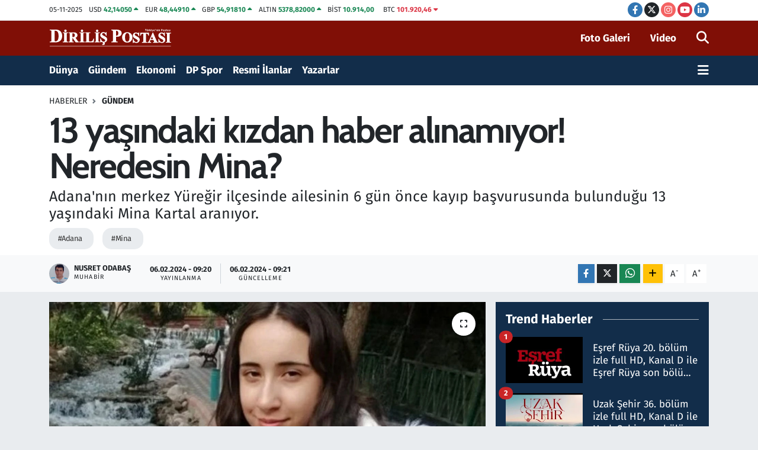

--- FILE ---
content_type: text/html; charset=UTF-8
request_url: https://www.dirilispostasi.com/13-yasindaki-kizdan-haber-alinamiyor-neredesin-mina
body_size: 24503
content:
<!DOCTYPE html>
<html lang="tr" data-theme="flow">
<head>
<link rel="dns-prefetch" href="//www.dirilispostasi.com">
<link rel="dns-prefetch" href="//dpcdn.tebilisim.com">
<link rel="dns-prefetch" href="//static.tebilisim.com">
<link rel="dns-prefetch" href="//cdn.p.analitik.bik.gov.tr">
<link rel="dns-prefetch" href="//securepubads.g.doubleclick.net">
<link rel="dns-prefetch" href="//www.googletagmanager.com">
<link rel="dns-prefetch" href="//www.facebook.com">
<link rel="dns-prefetch" href="//www.twitter.com">
<link rel="dns-prefetch" href="//www.instagram.com">
<link rel="dns-prefetch" href="//www.youtube.com">
<link rel="dns-prefetch" href="//tr.linkedin.com">
<link rel="dns-prefetch" href="//www.w3.org">
<link rel="dns-prefetch" href="//x.com">
<link rel="dns-prefetch" href="//api.whatsapp.com">
<link rel="dns-prefetch" href="//www.linkedin.com">
<link rel="dns-prefetch" href="//pinterest.com">
<link rel="dns-prefetch" href="//t.me">
<link rel="dns-prefetch" href="//gdetr.hit.gemius.pl">
<link rel="dns-prefetch" href="//media.api-sports.io">
<link rel="dns-prefetch" href="//facebook.com">
<link rel="dns-prefetch" href="//tebilisim.com">
<link rel="dns-prefetch" href="//twitter.com">
<link rel="dns-prefetch" href="//www.google.com">
<link rel="dns-prefetch" href="//s3.tradingview.com">

    <meta charset="utf-8">
<title>13 yaşındaki kızdan haber alınamıyor! Neredesin Mina?</title>
<meta name="description" content="Adana&#039;nın merkez Yüreğir ilçesinde ailesinin 6 gün önce kayıp başvurusunda bulunduğu 13 yaşındaki Mina Kartal aranıyor.">
<meta name="keywords" content="Adana, mina">
<link rel="canonical" href="https://www.dirilispostasi.com/13-yasindaki-kizdan-haber-alinamiyor-neredesin-mina">
<meta name="viewport" content="width=device-width,initial-scale=1">
<meta name="X-UA-Compatible" content="IE=edge">
<meta name="robots" content="max-image-preview:large">
<meta name="theme-color" content="#122d4a">
<meta name="title" content="13 yaşındaki kızdan haber alınamıyor! Neredesin Mina?">
<meta name="articleSection" content="news">
<meta name="datePublished" content="2024-02-06T09:20:00+03:00">
<meta name="dateModified" content="2024-02-06T09:21:35+03:00">
<meta name="articleAuthor" content="AA">
<meta name="author" content="AA">
<link rel="amphtml" href="https://www.dirilispostasi.com/amp/13-yasindaki-kizdan-haber-alinamiyor-neredesin-mina">
<meta property="og:site_name" content="Haber - Son Dakika Haberleri - Haberler - Diriliş Postası">
<meta property="og:title" content="13 yaşındaki kızdan haber alınamıyor! Neredesin Mina?">
<meta property="og:description" content="Adana&#039;nın merkez Yüreğir ilçesinde ailesinin 6 gün önce kayıp başvurusunda bulunduğu 13 yaşındaki Mina Kartal aranıyor.">
<meta property="og:url" content="https://www.dirilispostasi.com/13-yasindaki-kizdan-haber-alinamiyor-neredesin-mina">
<meta property="og:image" content="https://dpcdn.tebilisim.com/uploads/2024/02/mina.jpg">
<meta property="og:type" content="article">
<meta name="twitter:card" content="summary_large_image">
<meta name="twitter:site" content="@dirilispostasi">
<meta name="twitter:title" content="13 yaşındaki kızdan haber alınamıyor! Neredesin Mina?">
<meta name="twitter:description" content="Adana&#039;nın merkez Yüreğir ilçesinde ailesinin 6 gün önce kayıp başvurusunda bulunduğu 13 yaşındaki Mina Kartal aranıyor.">
<meta name="twitter:image" content="https://dpcdn.tebilisim.com/uploads/2024/02/mina.jpg">
<meta name="twitter:url" content="https://www.dirilispostasi.com/13-yasindaki-kizdan-haber-alinamiyor-neredesin-mina">
<link rel="shortcut icon" type="image/x-icon" href="https://dpcdn.tebilisim.com/uploads/2023/11/dirilis-postasi-favicon.png">
<link rel="manifest" href="https://www.dirilispostasi.com/manifest.json?v=6.6.2" />
<link rel="preload" href="https://static.tebilisim.com/flow/assets/css/font-awesome/fa-solid-900.woff2" as="font" type="font/woff2" crossorigin />
<link rel="preload" href="https://static.tebilisim.com/flow/assets/css/font-awesome/fa-brands-400.woff2" as="font" type="font/woff2" crossorigin />
<link rel="preload" href="https://static.tebilisim.com/flow/assets/css/weather-icons/font/weathericons-regular-webfont.woff2" as="font" type="font/woff2" crossorigin />
<link rel="preload" href="https://static.tebilisim.com/flow/vendor/te/fonts/fira-sans/va9B4kDNxMZdWfMOD5VnLK3eRhf6Xl7Glw.woff2" as="font" type="font/woff2" crossorigin />
<link rel="preload" href="https://static.tebilisim.com/flow/vendor/te/fonts/fira-sans/va9B4kDNxMZdWfMOD5VnLK3eSBf6Xl7Gl3LX.woff2" as="font" type="font/woff2" crossorigin />
<link rel="preload" href="https://static.tebilisim.com/flow/vendor/te/fonts/fira-sans/va9E4kDNxMZdWfMOD5Vvl4jLazX3dA.woff2" as="font" type="font/woff2" crossorigin />
<link rel="preload" href="https://static.tebilisim.com/flow/vendor/te/fonts/fira-sans/va9E4kDNxMZdWfMOD5VvmYjLazX3dGTP.woff2" as="font" type="font/woff2" crossorigin />

<link rel="preload"
	href="https://static.tebilisim.com/flow/vendor/te/fonts/cabin/cabin.woff2"
	as="font" type="font/woff2" crossorigin />

<link rel="preload" as="style" href="https://static.tebilisim.com/flow/vendor/te/fonts/fira-sans.css?v=6.6.2">
<link rel="stylesheet" href="https://static.tebilisim.com/flow/vendor/te/fonts/fira-sans.css?v=6.6.2">
<link rel="preload" as="style" href="https://static.tebilisim.com/flow/vendor/te/fonts/cabin.css?v=6.6.2">
<link rel="stylesheet" href="https://static.tebilisim.com/flow/vendor/te/fonts/cabin.css?v=6.6.2">

<style>:root {
        --te-link-color: #333;
        --te-link-hover-color: #000;
        --te-font: "Fira Sans";
        --te-secondary-font: "Cabin";
        --te-h1-font-size: 60px;
        --te-color: #122d4a;
        --te-hover-color: #194c82;
        --mm-ocd-width: 85%!important; /*  Mobil Menü Genişliği */
        --swiper-theme-color: var(--te-color)!important;
        --header-13-color: #ffc107;
    }</style><link rel="preload" as="style" href="https://static.tebilisim.com/flow/assets/vendor/bootstrap/css/bootstrap.min.css?v=6.6.2">
<link rel="stylesheet" href="https://static.tebilisim.com/flow/assets/vendor/bootstrap/css/bootstrap.min.css?v=6.6.2">
<link rel="preload" as="style" href="https://static.tebilisim.com/flow/assets/css/app6.6.2.min.css">
<link rel="stylesheet" href="https://static.tebilisim.com/flow/assets/css/app6.6.2.min.css">



<script type="application/ld+json">{"@context":"https:\/\/schema.org","@type":"WebSite","url":"https:\/\/www.dirilispostasi.com","potentialAction":{"@type":"SearchAction","target":"https:\/\/www.dirilispostasi.com\/arama?q={query}","query-input":"required name=query"}}</script>

<script type="application/ld+json">{"@context":"https:\/\/schema.org","@type":"NewsMediaOrganization","url":"https:\/\/www.dirilispostasi.com","name":"Dirili\u015f Postas\u0131","logo":"https:\/\/dpcdn.tebilisim.com\/uploads\/2023\/11\/dirilis-logo-light.svg","sameAs":["https:\/\/www.facebook.com\/dirilispostasi","https:\/\/www.twitter.com\/dirilispostasi","https:\/\/tr.linkedin.com\/company\/dirili%C5%9F-postas%C4%B1","https:\/\/www.youtube.com\/Dirili\u015fPostas\u0131Gazetesi","https:\/\/www.instagram.com\/dirilispostasicom"]}</script>

<script type="application/ld+json">{"@context":"https:\/\/schema.org","@graph":[{"@type":"SiteNavigationElement","name":"Ana Sayfa","url":"https:\/\/www.dirilispostasi.com","@id":"https:\/\/www.dirilispostasi.com"},{"@type":"SiteNavigationElement","name":"D\u00fcnya","url":"https:\/\/www.dirilispostasi.com\/dunya","@id":"https:\/\/www.dirilispostasi.com\/dunya"},{"@type":"SiteNavigationElement","name":"Spor","url":"https:\/\/www.dirilispostasi.com\/spor","@id":"https:\/\/www.dirilispostasi.com\/spor"},{"@type":"SiteNavigationElement","name":"G\u00fcndem","url":"https:\/\/www.dirilispostasi.com\/gundem","@id":"https:\/\/www.dirilispostasi.com\/gundem"},{"@type":"SiteNavigationElement","name":"Siyaset","url":"https:\/\/www.dirilispostasi.com\/siyaset","@id":"https:\/\/www.dirilispostasi.com\/siyaset"},{"@type":"SiteNavigationElement","name":"E\u011fitim","url":"https:\/\/www.dirilispostasi.com\/egitim","@id":"https:\/\/www.dirilispostasi.com\/egitim"},{"@type":"SiteNavigationElement","name":"Sa\u011fl\u0131k","url":"https:\/\/www.dirilispostasi.com\/saglik","@id":"https:\/\/www.dirilispostasi.com\/saglik"},{"@type":"SiteNavigationElement","name":"Teknoloji","url":"https:\/\/www.dirilispostasi.com\/teknoloji","@id":"https:\/\/www.dirilispostasi.com\/teknoloji"},{"@type":"SiteNavigationElement","name":"K\u00fclt\u00fcr Sanat","url":"https:\/\/www.dirilispostasi.com\/kultur-sanat","@id":"https:\/\/www.dirilispostasi.com\/kultur-sanat"},{"@type":"SiteNavigationElement","name":"Televizyon","url":"https:\/\/www.dirilispostasi.com\/televizyon","@id":"https:\/\/www.dirilispostasi.com\/televizyon"},{"@type":"SiteNavigationElement","name":"G\u00fcncel","url":"https:\/\/www.dirilispostasi.com\/guncel","@id":"https:\/\/www.dirilispostasi.com\/guncel"},{"@type":"SiteNavigationElement","name":"Ekonomi","url":"https:\/\/www.dirilispostasi.com\/ekonomi","@id":"https:\/\/www.dirilispostasi.com\/ekonomi"},{"@type":"SiteNavigationElement","name":"Analiz-Yorum","url":"https:\/\/www.dirilispostasi.com\/analiz-yorum","@id":"https:\/\/www.dirilispostasi.com\/analiz-yorum"},{"@type":"SiteNavigationElement","name":"R\u00fcya Tabirleri","url":"https:\/\/www.dirilispostasi.com\/ruya-tabirleri","@id":"https:\/\/www.dirilispostasi.com\/ruya-tabirleri"},{"@type":"SiteNavigationElement","name":"Ramazan","url":"https:\/\/www.dirilispostasi.com\/ramazan","@id":"https:\/\/www.dirilispostasi.com\/ramazan"},{"@type":"SiteNavigationElement","name":"Hayat","url":"https:\/\/www.dirilispostasi.com\/hayat","@id":"https:\/\/www.dirilispostasi.com\/hayat"},{"@type":"SiteNavigationElement","name":"Oyun","url":"https:\/\/www.dirilispostasi.com\/oyun","@id":"https:\/\/www.dirilispostasi.com\/oyun"},{"@type":"SiteNavigationElement","name":"Memur ve Kamu","url":"https:\/\/www.dirilispostasi.com\/memur-ve-kamu","@id":"https:\/\/www.dirilispostasi.com\/memur-ve-kamu"},{"@type":"SiteNavigationElement","name":"Kurumsal Haberler","url":"https:\/\/www.dirilispostasi.com\/kurumsal-haberler","@id":"https:\/\/www.dirilispostasi.com\/kurumsal-haberler"},{"@type":"SiteNavigationElement","name":"Savunma Sanayi","url":"https:\/\/www.dirilispostasi.com\/savunma-sanayi","@id":"https:\/\/www.dirilispostasi.com\/savunma-sanayi"},{"@type":"SiteNavigationElement","name":"15 Temmuz Destan\u0131","url":"https:\/\/www.dirilispostasi.com\/15-temmuz-destani","@id":"https:\/\/www.dirilispostasi.com\/15-temmuz-destani"},{"@type":"SiteNavigationElement","name":"Elif Ku\u015fa\u011f\u0131","url":"https:\/\/www.dirilispostasi.com\/elif-kusagi","@id":"https:\/\/www.dirilispostasi.com\/elif-kusagi"},{"@type":"SiteNavigationElement","name":"Otomobil","url":"https:\/\/www.dirilispostasi.com\/otomobil","@id":"https:\/\/www.dirilispostasi.com\/otomobil"},{"@type":"SiteNavigationElement","name":"Dizi-Film","url":"https:\/\/www.dirilispostasi.com\/dizi-film","@id":"https:\/\/www.dirilispostasi.com\/dizi-film"},{"@type":"SiteNavigationElement","name":"Lezzet Dura\u011f\u0131","url":"https:\/\/www.dirilispostasi.com\/lezzet-duragi","@id":"https:\/\/www.dirilispostasi.com\/lezzet-duragi"},{"@type":"SiteNavigationElement","name":"Resmi \u0130lanlar","url":"https:\/\/www.dirilispostasi.com\/resmi-ilanlar","@id":"https:\/\/www.dirilispostasi.com\/resmi-ilanlar"},{"@type":"SiteNavigationElement","name":"Se\u00e7im 2024","url":"https:\/\/www.dirilispostasi.com\/secim-2024","@id":"https:\/\/www.dirilispostasi.com\/secim-2024"},{"@type":"SiteNavigationElement","name":"Ya\u015fam","url":"https:\/\/www.dirilispostasi.com\/yasam","@id":"https:\/\/www.dirilispostasi.com\/yasam"},{"@type":"SiteNavigationElement","name":"Genel","url":"https:\/\/www.dirilispostasi.com\/genel","@id":"https:\/\/www.dirilispostasi.com\/genel"},{"@type":"SiteNavigationElement","name":"Politika","url":"https:\/\/www.dirilispostasi.com\/politika","@id":"https:\/\/www.dirilispostasi.com\/politika"},{"@type":"SiteNavigationElement","name":"\u00c7evre","url":"https:\/\/www.dirilispostasi.com\/cevre","@id":"https:\/\/www.dirilispostasi.com\/cevre"},{"@type":"SiteNavigationElement","name":"Asayi\u015f","url":"https:\/\/www.dirilispostasi.com\/asayis","@id":"https:\/\/www.dirilispostasi.com\/asayis"},{"@type":"SiteNavigationElement","name":"Bilim ve teknoloji","url":"https:\/\/www.dirilispostasi.com\/bilim-ve-teknoloji","@id":"https:\/\/www.dirilispostasi.com\/bilim-ve-teknoloji"},{"@type":"SiteNavigationElement","name":"Yerel Haber","url":"https:\/\/www.dirilispostasi.com\/yerel-haber","@id":"https:\/\/www.dirilispostasi.com\/yerel-haber"},{"@type":"SiteNavigationElement","name":"Magazin","url":"https:\/\/www.dirilispostasi.com\/magazin","@id":"https:\/\/www.dirilispostasi.com\/magazin"},{"@type":"SiteNavigationElement","name":"Burdur","url":"https:\/\/www.dirilispostasi.com\/burdur","@id":"https:\/\/www.dirilispostasi.com\/burdur"},{"@type":"SiteNavigationElement","name":"Abuja","url":"https:\/\/www.dirilispostasi.com\/abuja","@id":"https:\/\/www.dirilispostasi.com\/abuja"},{"@type":"SiteNavigationElement","name":"Gizlilik S\u00f6zle\u015fmesi","url":"https:\/\/www.dirilispostasi.com\/gizlilik-sozlesmesi","@id":"https:\/\/www.dirilispostasi.com\/gizlilik-sozlesmesi"},{"@type":"SiteNavigationElement","name":"\u0130leti\u015fim","url":"https:\/\/www.dirilispostasi.com\/iletisim","@id":"https:\/\/www.dirilispostasi.com\/iletisim"},{"@type":"SiteNavigationElement","name":"Yay\u0131n \u0130lkeleri","url":"https:\/\/www.dirilispostasi.com\/yayin-ilkeleri","@id":"https:\/\/www.dirilispostasi.com\/yayin-ilkeleri"},{"@type":"SiteNavigationElement","name":"Topluluk Kurallar\u0131","url":"https:\/\/www.dirilispostasi.com\/topluluk-kurallari","@id":"https:\/\/www.dirilispostasi.com\/topluluk-kurallari"},{"@type":"SiteNavigationElement","name":"Kullan\u0131m \u015eartlar\u0131","url":"https:\/\/www.dirilispostasi.com\/kullanim-sartlari","@id":"https:\/\/www.dirilispostasi.com\/kullanim-sartlari"},{"@type":"SiteNavigationElement","name":"RSS Ba\u011flant\u0131lar\u0131","url":"https:\/\/www.dirilispostasi.com\/rss-baglantilari","@id":"https:\/\/www.dirilispostasi.com\/rss-baglantilari"},{"@type":"SiteNavigationElement","name":"Abonelik","url":"https:\/\/www.dirilispostasi.com\/abonelik","@id":"https:\/\/www.dirilispostasi.com\/abonelik"},{"@type":"SiteNavigationElement","name":"Haber \u0130hbar","url":"https:\/\/www.dirilispostasi.com\/haber-ihbar","@id":"https:\/\/www.dirilispostasi.com\/haber-ihbar"},{"@type":"SiteNavigationElement","name":"Yazarlar","url":"https:\/\/www.dirilispostasi.com\/yazarlar","@id":"https:\/\/www.dirilispostasi.com\/yazarlar"},{"@type":"SiteNavigationElement","name":"Foto Galeri","url":"https:\/\/www.dirilispostasi.com\/foto-galeri","@id":"https:\/\/www.dirilispostasi.com\/foto-galeri"},{"@type":"SiteNavigationElement","name":"Video Galeri","url":"https:\/\/www.dirilispostasi.com\/video","@id":"https:\/\/www.dirilispostasi.com\/video"},{"@type":"SiteNavigationElement","name":"Biyografiler","url":"https:\/\/www.dirilispostasi.com\/biyografi","@id":"https:\/\/www.dirilispostasi.com\/biyografi"},{"@type":"SiteNavigationElement","name":"Firma Rehberi","url":"https:\/\/www.dirilispostasi.com\/rehber","@id":"https:\/\/www.dirilispostasi.com\/rehber"},{"@type":"SiteNavigationElement","name":"Seri \u0130lanlar","url":"https:\/\/www.dirilispostasi.com\/ilan","@id":"https:\/\/www.dirilispostasi.com\/ilan"},{"@type":"SiteNavigationElement","name":"Vefatlar","url":"https:\/\/www.dirilispostasi.com\/vefat","@id":"https:\/\/www.dirilispostasi.com\/vefat"},{"@type":"SiteNavigationElement","name":"R\u00f6portajlar","url":"https:\/\/www.dirilispostasi.com\/roportaj","@id":"https:\/\/www.dirilispostasi.com\/roportaj"},{"@type":"SiteNavigationElement","name":"Anketler","url":"https:\/\/www.dirilispostasi.com\/anketler","@id":"https:\/\/www.dirilispostasi.com\/anketler"},{"@type":"SiteNavigationElement","name":"Be\u015fikta\u015f Bug\u00fcn, Yar\u0131n ve 1 Haftal\u0131k Hava Durumu Tahmini","url":"https:\/\/www.dirilispostasi.com\/besiktas-hava-durumu","@id":"https:\/\/www.dirilispostasi.com\/besiktas-hava-durumu"},{"@type":"SiteNavigationElement","name":"Be\u015fikta\u015f Namaz Vakitleri","url":"https:\/\/www.dirilispostasi.com\/besiktas-namaz-vakitleri","@id":"https:\/\/www.dirilispostasi.com\/besiktas-namaz-vakitleri"},{"@type":"SiteNavigationElement","name":"Puan Durumu ve Fikst\u00fcr","url":"https:\/\/www.dirilispostasi.com\/futbol\/st-super-lig-puan-durumu-ve-fikstur","@id":"https:\/\/www.dirilispostasi.com\/futbol\/st-super-lig-puan-durumu-ve-fikstur"}]}</script>

<script type="application/ld+json">{"@context":"https:\/\/schema.org","@type":"BreadcrumbList","itemListElement":[{"@type":"ListItem","position":1,"item":{"@type":"Thing","@id":"https:\/\/www.dirilispostasi.com","name":"Haberler"}}]}</script>
<script type="application/ld+json">{"@context":"https:\/\/schema.org","@type":"NewsArticle","headline":"13 ya\u015f\u0131ndaki k\u0131zdan haber al\u0131nam\u0131yor! Neredesin Mina?","articleSection":"G\u00fcndem","dateCreated":"2024-02-06T09:20:00+03:00","datePublished":"2024-02-06T09:20:00+03:00","dateModified":"2024-02-06T09:21:35+03:00","wordCount":227,"genre":"news","mainEntityOfPage":{"@type":"WebPage","@id":"https:\/\/www.dirilispostasi.com\/13-yasindaki-kizdan-haber-alinamiyor-neredesin-mina"},"articleBody":"<p>Y\u00fcre\u011fir'in Karacao\u011flan Mahallesi'nde ikamet eden Fatma (42) ve \u015eafak Kartal (44) \u00e7iftinin 13 ya\u015f\u0131ndaki k\u0131z\u0131 Mina Kartal, 31 Ocak'ta gezmek i\u00e7in evinden \u00e7\u0131kt\u0131.<\/p>\r\n\r\n<p>Kartal \u00c7ifti, k\u0131zlar\u0131n\u0131n d\u00f6nmemesi \u00fczerine polise kay\u0131p ba\u015fvurusunda bulundu.<\/p>\r\n\r\n<h3><strong>\"KIZIM EVE D\u00d6NMEN\u0130 BEKL\u0130YORUZ\"<\/strong><\/h3>\r\n\r\n<p>Anne Fatma Kartal, k\u0131zlar\u0131n\u0131n evlerine d\u00f6nmemesi \u00fczerine gidebilece\u011fi her yeri arad\u0131klar\u0131n\u0131 ancak bulamad\u0131klar\u0131n\u0131 belirtti.<\/p>\r\n\r\n<p><strong>Cadde ve sokaklar\u0131 gezerek k\u0131zlar\u0131n\u0131 aramay\u0131 s\u00fcrd\u00fcrd\u00fcklerini dile getiren Kartal, \u015funlar\u0131 s\u00f6yledi:<\/strong><\/p>\r\n\r\n<p>\"K\u0131z\u0131m e\u011fer kendi iste\u011finle \u00e7\u0131k\u0131p gittiysen dahi evimizin kap\u0131s\u0131 a\u00e7\u0131k. Sen bizim yavrumuzsun. Ne yaparsan yap ne olursa olsun sana evimizin kap\u0131s\u0131 her zaman a\u00e7\u0131k. K\u0131z\u0131m eve d\u00f6nmeni bekliyoruz. Kendi iste\u011finle de gitmi\u015f olabilirsin. Biz seni \u00e7ok seviyoruz. Sen bizim i\u00e7in de\u011ferlisin. Seni bekliyoruz k\u0131z\u0131m. Bir \u015fekilde bize ula\u015fmaya \u00e7al\u0131\u015f l\u00fctfen. K\u0131z\u0131m karde\u015flerin Eyl\u00fcl ve Doruk seni \u00e7ok merak ediyor. 'Ablam\u0131z nerede?' diyerek seni soruyorlar. Onlara okulda oldu\u011funu s\u00f6yl\u00fcyorum. Karde\u015flerin seni \u00e7ok \u00f6zledi. Seni g\u00f6rmek istiyorlar. L\u00fctfen evine d\u00f6n. Sen bizim i\u00e7in de\u011ferlisin. L\u00fctfen evine d\u00f6n.\"<\/p>\r\n\r\n<p>Kartal, k\u0131z\u0131n\u0131 g\u00f6renlerden ya da yerini bilenlerden polise haber vermesini bekledi\u011fini s\u00f6yledi.<\/p>\r\n\r\n<p><br \/>\r\n&nbsp;<\/p>","description":"Adana'n\u0131n merkez Y\u00fcre\u011fir il\u00e7esinde ailesinin 6 g\u00fcn \u00f6nce kay\u0131p ba\u015fvurusunda bulundu\u011fu 13 ya\u015f\u0131ndaki Mina Kartal aran\u0131yor.","inLanguage":"tr-TR","keywords":["Adana","mina"],"image":{"@type":"ImageObject","url":"https:\/\/dpcdn.tebilisim.com\/crop\/1280x720\/uploads\/2024\/02\/mina.jpg","width":"1280","height":"720","caption":"13 ya\u015f\u0131ndaki k\u0131zdan haber al\u0131nam\u0131yor! Neredesin Mina?"},"publishingPrinciples":"https:\/\/www.dirilispostasi.com\/gizlilik-sozlesmesi","isFamilyFriendly":"http:\/\/schema.org\/True","isAccessibleForFree":"http:\/\/schema.org\/True","publisher":{"@type":"Organization","name":"Dirili\u015f Postas\u0131","image":"https:\/\/dpcdn.tebilisim.com\/uploads\/2023\/11\/dirilis-logo-light.svg","logo":{"@type":"ImageObject","url":"https:\/\/dpcdn.tebilisim.com\/uploads\/2023\/11\/dirilis-logo-light.svg","width":"640","height":"375"}},"author":{"@type":"Person","name":"Nusret Odaba\u015f","honorificPrefix":"","jobTitle":"Muhabir","url":null}}</script>




<script>!function(){var t=document.createElement("script");t.setAttribute("src",'https://cdn.p.analitik.bik.gov.tr/tracker'+(typeof Intl!=="undefined"?(typeof (Intl||"").PluralRules!=="undefined"?'1':typeof Promise!=="undefined"?'2':typeof MutationObserver!=='undefined'?'3':'4'):'4')+'.js'),t.setAttribute("data-website-id","a1315b7e-6c3e-4063-bdd8-54b8ebe308fa"),t.setAttribute("data-host-url",'//a1315b7e-6c3e-4063-bdd8-54b8ebe308fa.collector.p.analitik.bik.gov.tr'),document.head.appendChild(t)}();</script>
<meta name="yandex-verification" content="99a5fe73d9b619d0" />

<script async src="https://securepubads.g.doubleclick.net/tag/js/gpt.js" crossorigin="anonymous"></script>
<script>
  window.googletag = window.googletag || {cmd: []};
  googletag.cmd.push(function() {
    googletag.defineSlot('/21843168689/Mastheadweb', [970, 250], 'div-gpt-ad-1761679669386-0').addService(googletag.pubads());
    googletag.pubads().enableSingleRequest();
    googletag.enableServices();
  });
</script>



<script async data-cfasync="false"
	src="https://www.googletagmanager.com/gtag/js?id=G-ZLSB4P2Z3N"></script>
<script data-cfasync="false">
	window.dataLayer = window.dataLayer || [];
	  function gtag(){dataLayer.push(arguments);}
	  gtag('js', new Date());
	  gtag('config', 'G-ZLSB4P2Z3N');
</script>




</head>




<body class="d-flex flex-column min-vh-100">

    
    

    <header class="header-7">
    <div class="top-header d-none d-lg-block bg-white border-bottom">
        <div class="container">
            <div class="d-flex justify-content-between align-items-center small py-1">
                                    <!-- PİYASALAR -->
        <ul class="top-currency list-unstyled list-inline mb-0 text-dark">
        <li class="list-inline-item">05-11-2025</li>
        <li class="list-inline-item dolar">
            USD
            <span class="fw-bold text-success value">42,14050</span>
            <span class="text-success"><i class="fa fa-caret-up"></i></span>
        </li>
        <li class="list-inline-item euro">
            EUR
            <span class="fw-bold text-success value">48,44910</span>
            <span class="text-success"><i class="fa fa-caret-up"></i></span>
        </li>
        <li class="list-inline-item euro">
            GBP
            <span class="fw-bold text-success value">54,91810</span>
            <span class="text-success"><i class="fa fa-caret-up"></i></span>
        </li>
        <li class="list-inline-item altin">
            ALTIN
            <span class="fw-bold text-success value">5378,82000</span>
            <span class="text-success"><i class="fa fa-caret-up"></i></span>
        </li>
        <li class="list-inline-item bist">
            BİST
            <span class="fw-bold text-success value">10.914,00</span>
            <span class="text-success"><i class="fa fa-caret-minus"></i></span>
        </li>

        <li class="list-inline-item btc">
            BTC
            <span class="fw-bold text-danger value">101.920,46</span>
            <span class="text-danger"><i class="fa fa-caret-down"></i></span>
        </li>
    </ul>

    

                
                <div class="top-social-media">
                                        <a href="https://www.facebook.com/dirilispostasi" target="_blank" class="btn btn-sm btn-primary rounded-pill" rel="nofollow noreferrer noopener"><i class="fab fa-facebook-f text-white"></i></a>
                                                            <a href="https://www.twitter.com/dirilispostasi" class="btn btn-sm btn-dark rounded-pill" target="_blank" rel="nofollow noreferrer noopener"><i class="fab fa-x-twitter text-white"></i></a>
                                                            <a href="https://www.instagram.com/dirilispostasicom" class="btn btn-sm btn-magenta rounded-pill" target="_blank" rel="nofollow noreferrer noopener"><i class="fab fa-instagram text-white"></i></a>
                                                            <a href="https://www.youtube.com/DirilişPostasıGazetesi" class="btn btn-sm btn-danger rounded-pill" target="_blank" rel="nofollow noreferrer noopener"><i class="fab fa-youtube text-white"></i></a>
                                                            <a href="https://tr.linkedin.com/company/dirili%C5%9F-postas%C4%B1" target="_blank" class="btn btn-sm btn-primary rounded-pill" rel="nofollow noreferrer noopener"><i class="fab fa-linkedin-in text-white"></i></a>
                                                                                                                                        </div>
            </div>
        </div>
    </div>
    <nav class="main-menu navbar navbar-expand-lg bg-white py-1 ps-0 py-2">
        <div class="container">
            <div class="d-lg-none">
                <a href="#menu" title="Ana Menü"><i class="fa fa-bars fa-lg"></i></a>
            </div>
            <div>
                                <a class="navbar-brand me-0" href="/" title="Haber - Son Dakika Haberleri - Haberler - Diriliş Postası">
                    <img src="https://dpcdn.tebilisim.com/uploads/2023/11/dirilis-logo-light.svg" alt="Haber - Son Dakika Haberleri - Haberler - Diriliş Postası" width="209" height="40" class="light-mode img-fluid flow-logo">
<img src="https://dpcdn.tebilisim.com/uploads/2023/11/dirilis-logo-light.svg" alt="Haber - Son Dakika Haberleri - Haberler - Diriliş Postası" width="209" height="40" class="dark-mode img-fluid flow-logo d-none">

                </a>
                            </div>

            <ul class="nav d-flex justify-content-end">
                <ul  class="nav">
        <li class="nav-item   d-none d-lg-block">
        <a href="/foto-galeri" class="nav-link fw-semibold" target="_self" title="Foto Galeri">Foto Galeri</a>
        
    </li>
        <li class="nav-item   d-none d-lg-block">
        <a href="/video" class="nav-link fw-semibold me-3" target="_self" title="Video">Video</a>
        
    </li>
    </ul>

                
                <li class="nav-item">
                    <a href="/arama" class="nav-link p-0 my-2 text-secondary" title="Ara">
                        <i class="fa fa-search fa-lg"></i>
                    </a>
                </li>
            </ul>
        </div>
    </nav>
    <div class="category-menu navbar navbar-expand-lg d-none d-lg-block shadow-sm bg-te-color py-1">
        <div class="container">
            <ul  class="nav fw-semibold">
        <li class="nav-item   ">
        <a href="/dunya" class="nav-link text-white ps-0" target="_self" title="Dünya">Dünya</a>
        
    </li>
        <li class="nav-item   ">
        <a href="/gundem" class="nav-link text-white ps-0" target="_self" title="Gündem">Gündem</a>
        
    </li>
        <li class="nav-item   ">
        <a href="/ekonomi" class="nav-link text-white ps-0" target="_self" title="Ekonomi">Ekonomi</a>
        
    </li>
        <li class="nav-item   ">
        <a href="/spor" class="nav-link text-white ps-0" target="_self" title="DP Spor">DP Spor</a>
        
    </li>
        <li class="nav-item   ">
        <a href="/resmi-ilanlar" class="nav-link text-white ps-0" target="_self" title="Resmi İlanlar">Resmi İlanlar</a>
        
    </li>
        <li class="nav-item   ">
        <a href="/yazarlar" class="nav-link text-white ps-0" target="_self" title="Yazarlar">Yazarlar</a>
        
    </li>
    </ul>

            <ul class="nav">
                
                <li class="nav-item dropdown position-static">
                    <a class="nav-link p-0 text-white" data-bs-toggle="dropdown" href="#" aria-haspopup="true"
                        aria-expanded="false" title="Ana Menü">
                        <i class="fa fa-bars fa-lg"></i>
                    </a>
                    <div class="mega-menu dropdown-menu dropdown-menu-end text-capitalize shadow-lg border-0 rounded-0">

    <div class="row g-3 small p-3">

                <div class="col">
            <div class="extra-sections bg-light p-3 border">
                <a href="https://www.dirilispostasi.com/istanbul-nobetci-eczaneler" title="Nöbetçi Eczaneler" class="d-block border-bottom pb-2 mb-2" target="_self"><i class="fa-solid fa-capsules me-2"></i>Nöbetçi Eczaneler</a>
<a href="https://www.dirilispostasi.com/istanbul-hava-durumu" title="Hava Durumu" class="d-block border-bottom pb-2 mb-2" target="_self"><i class="fa-solid fa-cloud-sun me-2"></i>Hava Durumu</a>
<a href="https://www.dirilispostasi.com/istanbul-namaz-vakitleri" title="Namaz Vakitleri" class="d-block border-bottom pb-2 mb-2" target="_self"><i class="fa-solid fa-mosque me-2"></i>Namaz Vakitleri</a>
<a href="https://www.dirilispostasi.com/istanbul-trafik-durumu" title="Trafik Durumu" class="d-block border-bottom pb-2 mb-2" target="_self"><i class="fa-solid fa-car me-2"></i>Trafik Durumu</a>
<a href="https://www.dirilispostasi.com/futbol/super-lig-puan-durumu-ve-fikstur" title="Süper Lig Puan Durumu ve Fikstür" class="d-block border-bottom pb-2 mb-2" target="_self"><i class="fa-solid fa-chart-bar me-2"></i>Süper Lig Puan Durumu ve Fikstür</a>
<a href="https://www.dirilispostasi.com/tum-mansetler" title="Tüm Manşetler" class="d-block border-bottom pb-2 mb-2" target="_self"><i class="fa-solid fa-newspaper me-2"></i>Tüm Manşetler</a>
<a href="https://www.dirilispostasi.com/sondakika-haberleri" title="Son Dakika Haberleri" class="d-block border-bottom pb-2 mb-2" target="_self"><i class="fa-solid fa-bell me-2"></i>Son Dakika Haberleri</a>

            </div>
        </div>
        
        <div class="col">
        <a href="/15-temmuz-destani" class="d-block border-bottom  pb-2 mb-2" target="_self" title="15 Temmuz Destanı">15 Temmuz Destanı</a>
            <a href="/analiz-yorum" class="d-block border-bottom  pb-2 mb-2" target="_self" title="Analiz-Yorum">Analiz-Yorum</a>
            <a href="/dizi-film" class="d-block border-bottom  pb-2 mb-2" target="_self" title="Dizi-Film">Dizi-Film</a>
            <a href="/dunya" class="d-block border-bottom  pb-2 mb-2" target="_self" title="Dünya">Dünya</a>
            <a href="/egitim" class="d-block border-bottom  pb-2 mb-2" target="_self" title="Eğitim">Eğitim</a>
            <a href="/ekonomi" class="d-block border-bottom  pb-2 mb-2" target="_self" title="Ekonomi">Ekonomi</a>
            <a href="/guncel" class="d-block  pb-2 mb-2" target="_self" title="Güncel">Güncel</a>
        </div><div class="col">
            <a href="/gundem" class="d-block border-bottom  pb-2 mb-2" target="_self" title="Gündem">Gündem</a>
            <a href="/kultur-sanat" class="d-block border-bottom  pb-2 mb-2" target="_self" title="Kültür Sanat">Kültür Sanat</a>
            <a href="/kurumsal-haberler" class="d-block border-bottom  pb-2 mb-2" target="_self" title="Kurumsal Haberler">Kurumsal Haberler</a>
            <a href="/lezzet-duragi" class="d-block border-bottom  pb-2 mb-2" target="_self" title="Lezzet Durağı">Lezzet Durağı</a>
            <a href="/memur-ve-kamu" class="d-block border-bottom  pb-2 mb-2" target="_self" title="Memur ve Kamu">Memur ve Kamu</a>
            <a href="/otomobil" class="d-block border-bottom  pb-2 mb-2" target="_self" title="Otomobil">Otomobil</a>
            <a href="/oyun" class="d-block  pb-2 mb-2" target="_self" title="Oyun">Oyun</a>
        </div><div class="col">
            <a href="/ramazan" class="d-block border-bottom  pb-2 mb-2" target="_self" title="Ramazan">Ramazan</a>
            <a href="/resmi-ilanlar" class="d-block border-bottom  pb-2 mb-2" target="_self" title="Resmi İlanlar">Resmi İlanlar</a>
            <a href="/ruya-tabirleri" class="d-block border-bottom  pb-2 mb-2" target="_self" title="Rüya Tabirleri">Rüya Tabirleri</a>
            <a href="/saglik" class="d-block border-bottom  pb-2 mb-2" target="_self" title="Sağlık">Sağlık</a>
            <a href="/savunma-sanayi" class="d-block border-bottom  pb-2 mb-2" target="_self" title="Savunma Sanayi">Savunma Sanayi</a>
            <a href="/secim-2024" class="d-block border-bottom  pb-2 mb-2" target="_self" title="Seçim 2024">Seçim 2024</a>
            <a href="/teknoloji" class="d-block  pb-2 mb-2" target="_self" title="Teknoloji ve Bilim">Teknoloji ve Bilim</a>
        </div><div class="col">
            <a href="/televizyon" class="d-block border-bottom  pb-2 mb-2" target="_self" title="Televizyon">Televizyon</a>
            <a href="/spor" class="d-block border-bottom  pb-2 mb-2" target="_self" title="Spor">Spor</a>
            <a href="/politika" class="d-block border-bottom  pb-2 mb-2" target="_self" title="Politika">Politika</a>
        </div>


    </div>

    <div class="p-3 bg-light">
                <a class="me-3"
            href="https://www.facebook.com/dirilispostasi" target="_blank" rel="nofollow noreferrer noopener"><i class="fab fa-facebook me-2 text-navy"></i> Facebook</a>
                        <a class="me-3"
            href="https://www.twitter.com/dirilispostasi" target="_blank" rel="nofollow noreferrer noopener"><i class="fab fa-x-twitter "></i> Twitter</a>
                        <a class="me-3"
            href="https://www.instagram.com/dirilispostasicom" target="_blank" rel="nofollow noreferrer noopener"><i class="fab fa-instagram me-2 text-magenta"></i> Instagram</a>
                        <a class="me-3"
            href="https://tr.linkedin.com/company/dirili%C5%9F-postas%C4%B1" target="_blank" rel="nofollow noreferrer noopener"><i class="fab fa-linkedin me-2 text-navy"></i> Linkedin</a>
                        <a class="me-3"
            href="https://www.youtube.com/DirilişPostasıGazetesi" target="_blank" rel="nofollow noreferrer noopener"><i class="fab fa-youtube me-2 text-danger"></i> Youtube</a>
                                                    </div>

    <div class="mega-menu-footer p-2 bg-te-color">
        <a class="dropdown-item text-white" href="/kunye" title="Künye / İletişim"><i class="fa fa-id-card me-2"></i> Künye / İletişim</a>
        <a class="dropdown-item text-white" href="/iletisim" title="Bize Ulaşın"><i class="fa fa-envelope me-2"></i> Bize Ulaşın</a>
        <a class="dropdown-item text-white" href="/rss-baglantilari" title="RSS Bağlantıları"><i class="fa fa-rss me-2"></i> RSS Bağlantıları</a>
        <a class="dropdown-item text-white" href="/member/login" title="Üyelik Girişi"><i class="fa fa-user me-2"></i> Üyelik Girişi</a>
    </div>


</div>

                </li>
            </ul>


        </div>
    </div>
    <ul  class="mobile-categories d-lg-none list-inline bg-white">
        <li class="list-inline-item">
        <a href="/dunya" class="text-dark" target="_self" title="Dünya">
                Dünya
        </a>
    </li>
        <li class="list-inline-item">
        <a href="/gundem" class="text-dark" target="_self" title="Gündem">
                Gündem
        </a>
    </li>
        <li class="list-inline-item">
        <a href="/ekonomi" class="text-dark" target="_self" title="Ekonomi">
                Ekonomi
        </a>
    </li>
        <li class="list-inline-item">
        <a href="/spor" class="text-dark" target="_self" title="DP Spor">
                DP Spor
        </a>
    </li>
        <li class="list-inline-item">
        <a href="/resmi-ilanlar" class="text-dark" target="_self" title="Resmi İlanlar">
                Resmi İlanlar
        </a>
    </li>
        <li class="list-inline-item">
        <a href="/yazarlar" class="text-dark" target="_self" title="Yazarlar">
                Yazarlar
        </a>
    </li>
    </ul>


</header>






<main class="single overflow-hidden" style="min-height: 300px">

    
    <div class="infinite" data-show-advert="1">

    

    <div class="infinite-item d-block" data-id="17703533" data-category-id="26764" data-reference="TE\Archive\Models\Archive" data-json-url="/service/json/featured-infinite.json">

        

        <div class="post-header pt-3 bg-white">

    <div class="container">

        
        <nav class="meta-category d-flex justify-content-lg-start" style="--bs-breadcrumb-divider: url(&#34;data:image/svg+xml,%3Csvg xmlns='http://www.w3.org/2000/svg' width='8' height='8'%3E%3Cpath d='M2.5 0L1 1.5 3.5 4 1 6.5 2.5 8l4-4-4-4z' fill='%236c757d'/%3E%3C/svg%3E&#34;);" aria-label="breadcrumb">
        <ol class="breadcrumb mb-0">
            <li class="breadcrumb-item"><a href="https://www.dirilispostasi.com" class="breadcrumb_link" target="_self">Haberler</a></li>
            <li class="breadcrumb-item active fw-bold" aria-current="page"><a href="/gundem" target="_self" class="breadcrumb_link text-dark" title="Gündem">Gündem</a></li>
        </ol>
</nav>

        <h1 class="h2 fw-bold text-lg-start headline my-2" itemprop="headline">13 yaşındaki kızdan haber alınamıyor! Neredesin Mina?</h1>
        
        <h2 class="lead text-lg-start text-dark my-2 description" itemprop="description">Adana&#039;nın merkez Yüreğir ilçesinde ailesinin 6 gün önce kayıp başvurusunda bulunduğu 13 yaşındaki Mina Kartal aranıyor.</h2>
        
        <div class="news-tags">
        <a href="https://www.dirilispostasi.com/haberleri/adana-3048777" title="Adana" class="news-tags__link" rel="nofollow">#Adana</a>
        <a href="https://www.dirilispostasi.com/haberleri/mina" title="mina" class="news-tags__link" rel="nofollow">#Mina</a>
    </div>

    </div>

    <div class="bg-light py-1">
        <div class="container d-flex justify-content-between align-items-center">

            <div class="meta-author">
            <a href="/muhabir/18738/nusret-odabas" class="d-flex" title="Nusret Odabaş" target="_self">
            <img class="me-2 rounded-circle" width="34" height="34" src="https://dpcdn.tebilisim.com/uploads/2024/07/users/nusret-abi.jpg"
                loading="lazy" alt="Nusret Odabaş">
            <div class="me-3 flex-column align-items-center justify-content-center">
                <div class="fw-bold text-dark">Nusret Odabaş</div>
                <div class="info text-dark">Muhabir</div>
            </div>
        </a>
    
    <div class="box">
    <time class="fw-bold">06.02.2024 - 09:20</time>
    <span class="info">Yayınlanma</span>
</div>
<div class="box">
    <time class="fw-bold">06.02.2024 - 09:21</time>
    <span class="info">Güncelleme</span>
</div>

    
    
    

</div>


            <div class="share-area justify-content-end align-items-center d-none d-lg-flex">

    <div class="mobile-share-button-container mb-2 d-block d-md-none">
    <button
        class="btn btn-primary btn-sm rounded-0 shadow-sm w-100"
        onclick="handleMobileShare(event, '13 yaşındaki kızdan haber alınamıyor! Neredesin Mina?', 'https://www.dirilispostasi.com/13-yasindaki-kizdan-haber-alinamiyor-neredesin-mina')"
        title="Paylaş"
    >
        <i class="fas fa-share-alt me-2"></i>Paylaş
    </button>
</div>

<div class="social-buttons-new d-none d-md-flex justify-content-between">
    <a
        href="https://www.facebook.com/sharer/sharer.php?u=https%3A%2F%2Fwww.dirilispostasi.com%2F13-yasindaki-kizdan-haber-alinamiyor-neredesin-mina"
        onclick="initiateDesktopShare(event, 'facebook')"
        class="btn btn-primary btn-sm rounded-0 shadow-sm me-1"
        title="Facebook'ta Paylaş"
        data-platform="facebook"
        data-share-url="https://www.dirilispostasi.com/13-yasindaki-kizdan-haber-alinamiyor-neredesin-mina"
        data-share-title="13 yaşındaki kızdan haber alınamıyor! Neredesin Mina?"
        rel="noreferrer nofollow noopener external"
    >
        <i class="fab fa-facebook-f"></i>
    </a>

    <a
        href="https://x.com/intent/tweet?url=https%3A%2F%2Fwww.dirilispostasi.com%2F13-yasindaki-kizdan-haber-alinamiyor-neredesin-mina&text=13+ya%C5%9F%C4%B1ndaki+k%C4%B1zdan+haber+al%C4%B1nam%C4%B1yor%21+Neredesin+Mina%3F"
        onclick="initiateDesktopShare(event, 'twitter')"
        class="btn btn-dark btn-sm rounded-0 shadow-sm me-1"
        title="X'de Paylaş"
        data-platform="twitter"
        data-share-url="https://www.dirilispostasi.com/13-yasindaki-kizdan-haber-alinamiyor-neredesin-mina"
        data-share-title="13 yaşındaki kızdan haber alınamıyor! Neredesin Mina?"
        rel="noreferrer nofollow noopener external"
    >
        <i class="fab fa-x-twitter text-white"></i>
    </a>

    <a
        href="https://api.whatsapp.com/send?text=13+ya%C5%9F%C4%B1ndaki+k%C4%B1zdan+haber+al%C4%B1nam%C4%B1yor%21+Neredesin+Mina%3F+-+https%3A%2F%2Fwww.dirilispostasi.com%2F13-yasindaki-kizdan-haber-alinamiyor-neredesin-mina"
        onclick="initiateDesktopShare(event, 'whatsapp')"
        class="btn btn-success btn-sm rounded-0 btn-whatsapp shadow-sm me-1"
        title="Whatsapp'ta Paylaş"
        data-platform="whatsapp"
        data-share-url="https://www.dirilispostasi.com/13-yasindaki-kizdan-haber-alinamiyor-neredesin-mina"
        data-share-title="13 yaşındaki kızdan haber alınamıyor! Neredesin Mina?"
        rel="noreferrer nofollow noopener external"
    >
        <i class="fab fa-whatsapp fa-lg"></i>
    </a>

    <div class="dropdown">
        <button class="dropdownButton btn btn-sm rounded-0 btn-warning border-none shadow-sm me-1" type="button" data-bs-toggle="dropdown" name="socialDropdownButton" title="Daha Fazla">
            <i id="icon" class="fa fa-plus"></i>
        </button>

        <ul class="dropdown-menu dropdown-menu-end border-0 rounded-1 shadow">
            <li>
                <a
                    href="https://www.linkedin.com/sharing/share-offsite/?url=https%3A%2F%2Fwww.dirilispostasi.com%2F13-yasindaki-kizdan-haber-alinamiyor-neredesin-mina"
                    class="dropdown-item"
                    onclick="initiateDesktopShare(event, 'linkedin')"
                    data-platform="linkedin"
                    data-share-url="https://www.dirilispostasi.com/13-yasindaki-kizdan-haber-alinamiyor-neredesin-mina"
                    data-share-title="13 yaşındaki kızdan haber alınamıyor! Neredesin Mina?"
                    rel="noreferrer nofollow noopener external"
                    title="Linkedin"
                >
                    <i class="fab fa-linkedin text-primary me-2"></i>Linkedin
                </a>
            </li>
            <li>
                <a
                    href="https://pinterest.com/pin/create/button/?url=https%3A%2F%2Fwww.dirilispostasi.com%2F13-yasindaki-kizdan-haber-alinamiyor-neredesin-mina&description=13+ya%C5%9F%C4%B1ndaki+k%C4%B1zdan+haber+al%C4%B1nam%C4%B1yor%21+Neredesin+Mina%3F&media="
                    class="dropdown-item"
                    onclick="initiateDesktopShare(event, 'pinterest')"
                    data-platform="pinterest"
                    data-share-url="https://www.dirilispostasi.com/13-yasindaki-kizdan-haber-alinamiyor-neredesin-mina"
                    data-share-title="13 yaşındaki kızdan haber alınamıyor! Neredesin Mina?"
                    rel="noreferrer nofollow noopener external"
                    title="Pinterest"
                >
                    <i class="fab fa-pinterest text-danger me-2"></i>Pinterest
                </a>
            </li>
            <li>
                <a
                    href="https://t.me/share/url?url=https%3A%2F%2Fwww.dirilispostasi.com%2F13-yasindaki-kizdan-haber-alinamiyor-neredesin-mina&text=13+ya%C5%9F%C4%B1ndaki+k%C4%B1zdan+haber+al%C4%B1nam%C4%B1yor%21+Neredesin+Mina%3F"
                    class="dropdown-item"
                    onclick="initiateDesktopShare(event, 'telegram')"
                    data-platform="telegram"
                    data-share-url="https://www.dirilispostasi.com/13-yasindaki-kizdan-haber-alinamiyor-neredesin-mina"
                    data-share-title="13 yaşındaki kızdan haber alınamıyor! Neredesin Mina?"
                    rel="noreferrer nofollow noopener external"
                    title="Telegram"
                >
                    <i class="fab fa-telegram-plane text-primary me-2"></i>Telegram
                </a>
            </li>
            <li class="border-0">
                <a class="dropdown-item" href="javascript:void(0)" onclick="copyURL(event, 'https://www.dirilispostasi.com/13-yasindaki-kizdan-haber-alinamiyor-neredesin-mina')" rel="noreferrer nofollow noopener external" title="Bağlantıyı Kopyala">
                    <i class="fas fa-link text-dark me-2"></i>
                    Kopyala
                </a>
            </li>
        </ul>
    </div>
</div>

<script>
    const shareableModelId = 17703533;
    const shareableModelClass = 'TE\\Archive\\Models\\Archive';

    function shareCount(id, model, platform, url) {
        fetch("https://www.dirilispostasi.com/sharecount", {
            method: 'POST',
            headers: {
                'Content-Type': 'application/json',
                'X-CSRF-TOKEN': document.querySelector('meta[name="csrf-token"]')?.getAttribute('content')
            },
            body: JSON.stringify({ id, model, platform, url })
        }).catch(err => console.error('Share count fetch error:', err));
    }

    function goSharePopup(url, title, width = 600, height = 400) {
        const left = (screen.width - width) / 2;
        const top = (screen.height - height) / 2;
        window.open(
            url,
            title,
            `width=${width},height=${height},left=${left},top=${top},resizable=yes,scrollbars=yes`
        );
    }

    async function handleMobileShare(event, title, url) {
        event.preventDefault();

        if (shareableModelId && shareableModelClass) {
            shareCount(shareableModelId, shareableModelClass, 'native_mobile_share', url);
        }

        const isAndroidWebView = navigator.userAgent.includes('Android') && !navigator.share;

        if (isAndroidWebView) {
            window.location.href = 'androidshare://paylas?title=' + encodeURIComponent(title) + '&url=' + encodeURIComponent(url);
            return;
        }

        if (navigator.share) {
            try {
                await navigator.share({ title: title, url: url });
            } catch (error) {
                if (error.name !== 'AbortError') {
                    console.error('Web Share API failed:', error);
                }
            }
        } else {
            alert("Bu cihaz paylaşımı desteklemiyor.");
        }
    }

    function initiateDesktopShare(event, platformOverride = null) {
        event.preventDefault();
        const anchor = event.currentTarget;
        const platform = platformOverride || anchor.dataset.platform;
        const webShareUrl = anchor.href;
        const contentUrl = anchor.dataset.shareUrl || webShareUrl;

        if (shareableModelId && shareableModelClass && platform) {
            shareCount(shareableModelId, shareableModelClass, platform, contentUrl);
        }

        goSharePopup(webShareUrl, platform ? platform.charAt(0).toUpperCase() + platform.slice(1) : "Share");
    }

    function copyURL(event, urlToCopy) {
        event.preventDefault();
        navigator.clipboard.writeText(urlToCopy).then(() => {
            alert('Bağlantı panoya kopyalandı!');
        }).catch(err => {
            console.error('Could not copy text: ', err);
            try {
                const textArea = document.createElement("textarea");
                textArea.value = urlToCopy;
                textArea.style.position = "fixed";
                document.body.appendChild(textArea);
                textArea.focus();
                textArea.select();
                document.execCommand('copy');
                document.body.removeChild(textArea);
                alert('Bağlantı panoya kopyalandı!');
            } catch (fallbackErr) {
                console.error('Fallback copy failed:', fallbackErr);
            }
        });
    }

    const dropdownButton = document.querySelector('.dropdownButton');
    if (dropdownButton) {
        const icon = dropdownButton.querySelector('#icon');
        const parentDropdown = dropdownButton.closest('.dropdown');
        if (parentDropdown && icon) {
            parentDropdown.addEventListener('show.bs.dropdown', function () {
                icon.classList.remove('fa-plus');
                icon.classList.add('fa-minus');
            });
            parentDropdown.addEventListener('hide.bs.dropdown', function () {
                icon.classList.remove('fa-minus');
                icon.classList.add('fa-plus');
            });
        }
    }
</script>

    
        
            <a href="#" title="Metin boyutunu küçült" class="te-textDown btn btn-sm btn-white rounded-0 me-1">A<sup>-</sup></a>
            <a href="#" title="Metin boyutunu büyüt" class="te-textUp btn btn-sm btn-white rounded-0 me-1">A<sup>+</sup></a>

            
        

    
</div>



        </div>


    </div>


</div>




        <div class="container g-0 g-sm-4">

            <div class="news-section overflow-hidden mt-lg-3">
                <div class="row g-3">
                    <div class="col-lg-8">

                        <div class="inner">
    <a href="https://dpcdn.tebilisim.com/crop/1280x720/uploads/2024/02/mina.jpg" class="position-relative d-block" data-fancybox>
                        <div class="zoom-in-out m-3">
            <i class="fa fa-expand" style="font-size: 14px"></i>
        </div>
        <img class="img-fluid" src="https://dpcdn.tebilisim.com/crop/1280x720/uploads/2024/02/mina.jpg" alt="13 yaşındaki kızdan haber alınamıyor! Neredesin Mina?" width="860" height="504" loading="eager" fetchpriority="high" decoding="async" style="width:100%; aspect-ratio: 860 / 504;" />
            </a>
</div>





                        <div class="d-flex d-lg-none justify-content-between align-items-center p-2">

    <div class="mobile-share-button-container mb-2 d-block d-md-none">
    <button
        class="btn btn-primary btn-sm rounded-0 shadow-sm w-100"
        onclick="handleMobileShare(event, '13 yaşındaki kızdan haber alınamıyor! Neredesin Mina?', 'https://www.dirilispostasi.com/13-yasindaki-kizdan-haber-alinamiyor-neredesin-mina')"
        title="Paylaş"
    >
        <i class="fas fa-share-alt me-2"></i>Paylaş
    </button>
</div>

<div class="social-buttons-new d-none d-md-flex justify-content-between">
    <a
        href="https://www.facebook.com/sharer/sharer.php?u=https%3A%2F%2Fwww.dirilispostasi.com%2F13-yasindaki-kizdan-haber-alinamiyor-neredesin-mina"
        onclick="initiateDesktopShare(event, 'facebook')"
        class="btn btn-primary btn-sm rounded-0 shadow-sm me-1"
        title="Facebook'ta Paylaş"
        data-platform="facebook"
        data-share-url="https://www.dirilispostasi.com/13-yasindaki-kizdan-haber-alinamiyor-neredesin-mina"
        data-share-title="13 yaşındaki kızdan haber alınamıyor! Neredesin Mina?"
        rel="noreferrer nofollow noopener external"
    >
        <i class="fab fa-facebook-f"></i>
    </a>

    <a
        href="https://x.com/intent/tweet?url=https%3A%2F%2Fwww.dirilispostasi.com%2F13-yasindaki-kizdan-haber-alinamiyor-neredesin-mina&text=13+ya%C5%9F%C4%B1ndaki+k%C4%B1zdan+haber+al%C4%B1nam%C4%B1yor%21+Neredesin+Mina%3F"
        onclick="initiateDesktopShare(event, 'twitter')"
        class="btn btn-dark btn-sm rounded-0 shadow-sm me-1"
        title="X'de Paylaş"
        data-platform="twitter"
        data-share-url="https://www.dirilispostasi.com/13-yasindaki-kizdan-haber-alinamiyor-neredesin-mina"
        data-share-title="13 yaşındaki kızdan haber alınamıyor! Neredesin Mina?"
        rel="noreferrer nofollow noopener external"
    >
        <i class="fab fa-x-twitter text-white"></i>
    </a>

    <a
        href="https://api.whatsapp.com/send?text=13+ya%C5%9F%C4%B1ndaki+k%C4%B1zdan+haber+al%C4%B1nam%C4%B1yor%21+Neredesin+Mina%3F+-+https%3A%2F%2Fwww.dirilispostasi.com%2F13-yasindaki-kizdan-haber-alinamiyor-neredesin-mina"
        onclick="initiateDesktopShare(event, 'whatsapp')"
        class="btn btn-success btn-sm rounded-0 btn-whatsapp shadow-sm me-1"
        title="Whatsapp'ta Paylaş"
        data-platform="whatsapp"
        data-share-url="https://www.dirilispostasi.com/13-yasindaki-kizdan-haber-alinamiyor-neredesin-mina"
        data-share-title="13 yaşındaki kızdan haber alınamıyor! Neredesin Mina?"
        rel="noreferrer nofollow noopener external"
    >
        <i class="fab fa-whatsapp fa-lg"></i>
    </a>

    <div class="dropdown">
        <button class="dropdownButton btn btn-sm rounded-0 btn-warning border-none shadow-sm me-1" type="button" data-bs-toggle="dropdown" name="socialDropdownButton" title="Daha Fazla">
            <i id="icon" class="fa fa-plus"></i>
        </button>

        <ul class="dropdown-menu dropdown-menu-end border-0 rounded-1 shadow">
            <li>
                <a
                    href="https://www.linkedin.com/sharing/share-offsite/?url=https%3A%2F%2Fwww.dirilispostasi.com%2F13-yasindaki-kizdan-haber-alinamiyor-neredesin-mina"
                    class="dropdown-item"
                    onclick="initiateDesktopShare(event, 'linkedin')"
                    data-platform="linkedin"
                    data-share-url="https://www.dirilispostasi.com/13-yasindaki-kizdan-haber-alinamiyor-neredesin-mina"
                    data-share-title="13 yaşındaki kızdan haber alınamıyor! Neredesin Mina?"
                    rel="noreferrer nofollow noopener external"
                    title="Linkedin"
                >
                    <i class="fab fa-linkedin text-primary me-2"></i>Linkedin
                </a>
            </li>
            <li>
                <a
                    href="https://pinterest.com/pin/create/button/?url=https%3A%2F%2Fwww.dirilispostasi.com%2F13-yasindaki-kizdan-haber-alinamiyor-neredesin-mina&description=13+ya%C5%9F%C4%B1ndaki+k%C4%B1zdan+haber+al%C4%B1nam%C4%B1yor%21+Neredesin+Mina%3F&media="
                    class="dropdown-item"
                    onclick="initiateDesktopShare(event, 'pinterest')"
                    data-platform="pinterest"
                    data-share-url="https://www.dirilispostasi.com/13-yasindaki-kizdan-haber-alinamiyor-neredesin-mina"
                    data-share-title="13 yaşındaki kızdan haber alınamıyor! Neredesin Mina?"
                    rel="noreferrer nofollow noopener external"
                    title="Pinterest"
                >
                    <i class="fab fa-pinterest text-danger me-2"></i>Pinterest
                </a>
            </li>
            <li>
                <a
                    href="https://t.me/share/url?url=https%3A%2F%2Fwww.dirilispostasi.com%2F13-yasindaki-kizdan-haber-alinamiyor-neredesin-mina&text=13+ya%C5%9F%C4%B1ndaki+k%C4%B1zdan+haber+al%C4%B1nam%C4%B1yor%21+Neredesin+Mina%3F"
                    class="dropdown-item"
                    onclick="initiateDesktopShare(event, 'telegram')"
                    data-platform="telegram"
                    data-share-url="https://www.dirilispostasi.com/13-yasindaki-kizdan-haber-alinamiyor-neredesin-mina"
                    data-share-title="13 yaşındaki kızdan haber alınamıyor! Neredesin Mina?"
                    rel="noreferrer nofollow noopener external"
                    title="Telegram"
                >
                    <i class="fab fa-telegram-plane text-primary me-2"></i>Telegram
                </a>
            </li>
            <li class="border-0">
                <a class="dropdown-item" href="javascript:void(0)" onclick="copyURL(event, 'https://www.dirilispostasi.com/13-yasindaki-kizdan-haber-alinamiyor-neredesin-mina')" rel="noreferrer nofollow noopener external" title="Bağlantıyı Kopyala">
                    <i class="fas fa-link text-dark me-2"></i>
                    Kopyala
                </a>
            </li>
        </ul>
    </div>
</div>

<script>
    const shareableModelId = 17703533;
    const shareableModelClass = 'TE\\Archive\\Models\\Archive';

    function shareCount(id, model, platform, url) {
        fetch("https://www.dirilispostasi.com/sharecount", {
            method: 'POST',
            headers: {
                'Content-Type': 'application/json',
                'X-CSRF-TOKEN': document.querySelector('meta[name="csrf-token"]')?.getAttribute('content')
            },
            body: JSON.stringify({ id, model, platform, url })
        }).catch(err => console.error('Share count fetch error:', err));
    }

    function goSharePopup(url, title, width = 600, height = 400) {
        const left = (screen.width - width) / 2;
        const top = (screen.height - height) / 2;
        window.open(
            url,
            title,
            `width=${width},height=${height},left=${left},top=${top},resizable=yes,scrollbars=yes`
        );
    }

    async function handleMobileShare(event, title, url) {
        event.preventDefault();

        if (shareableModelId && shareableModelClass) {
            shareCount(shareableModelId, shareableModelClass, 'native_mobile_share', url);
        }

        const isAndroidWebView = navigator.userAgent.includes('Android') && !navigator.share;

        if (isAndroidWebView) {
            window.location.href = 'androidshare://paylas?title=' + encodeURIComponent(title) + '&url=' + encodeURIComponent(url);
            return;
        }

        if (navigator.share) {
            try {
                await navigator.share({ title: title, url: url });
            } catch (error) {
                if (error.name !== 'AbortError') {
                    console.error('Web Share API failed:', error);
                }
            }
        } else {
            alert("Bu cihaz paylaşımı desteklemiyor.");
        }
    }

    function initiateDesktopShare(event, platformOverride = null) {
        event.preventDefault();
        const anchor = event.currentTarget;
        const platform = platformOverride || anchor.dataset.platform;
        const webShareUrl = anchor.href;
        const contentUrl = anchor.dataset.shareUrl || webShareUrl;

        if (shareableModelId && shareableModelClass && platform) {
            shareCount(shareableModelId, shareableModelClass, platform, contentUrl);
        }

        goSharePopup(webShareUrl, platform ? platform.charAt(0).toUpperCase() + platform.slice(1) : "Share");
    }

    function copyURL(event, urlToCopy) {
        event.preventDefault();
        navigator.clipboard.writeText(urlToCopy).then(() => {
            alert('Bağlantı panoya kopyalandı!');
        }).catch(err => {
            console.error('Could not copy text: ', err);
            try {
                const textArea = document.createElement("textarea");
                textArea.value = urlToCopy;
                textArea.style.position = "fixed";
                document.body.appendChild(textArea);
                textArea.focus();
                textArea.select();
                document.execCommand('copy');
                document.body.removeChild(textArea);
                alert('Bağlantı panoya kopyalandı!');
            } catch (fallbackErr) {
                console.error('Fallback copy failed:', fallbackErr);
            }
        });
    }

    const dropdownButton = document.querySelector('.dropdownButton');
    if (dropdownButton) {
        const icon = dropdownButton.querySelector('#icon');
        const parentDropdown = dropdownButton.closest('.dropdown');
        if (parentDropdown && icon) {
            parentDropdown.addEventListener('show.bs.dropdown', function () {
                icon.classList.remove('fa-plus');
                icon.classList.add('fa-minus');
            });
            parentDropdown.addEventListener('hide.bs.dropdown', function () {
                icon.classList.remove('fa-minus');
                icon.classList.add('fa-plus');
            });
        }
    }
</script>

    
        
        <div class="google-news share-are text-end">

            <a href="#" title="Metin boyutunu küçült" class="te-textDown btn btn-sm btn-white rounded-0 me-1">A<sup>-</sup></a>
            <a href="#" title="Metin boyutunu büyüt" class="te-textUp btn btn-sm btn-white rounded-0 me-1">A<sup>+</sup></a>

            
        </div>
        

    
</div>


                        <div class="card border-0 rounded-0 mb-3">
                            <div class="article-text container-padding" data-text-id="17703533" property="articleBody">
                                
                                <p>Yüreğir'in Karacaoğlan Mahallesi'nde ikamet eden Fatma (42) ve Şafak Kartal (44) çiftinin 13 yaşındaki kızı Mina Kartal, 31 Ocak'ta gezmek için evinden çıktı.</p>

<p>Kartal Çifti, kızlarının dönmemesi üzerine polise kayıp başvurusunda bulundu.</p>

<h3><strong>"KIZIM EVE DÖNMENİ BEKLİYORUZ"</strong></h3>

<p>Anne Fatma Kartal, kızlarının evlerine dönmemesi üzerine gidebileceği her yeri aradıklarını ancak bulamadıklarını belirtti.</p>

<p><strong>Cadde ve sokakları gezerek kızlarını aramayı sürdürdüklerini dile getiren Kartal, şunları söyledi:</strong></p>

<p>"Kızım eğer kendi isteğinle çıkıp gittiysen dahi evimizin kapısı açık. Sen bizim yavrumuzsun. Ne yaparsan yap ne olursa olsun sana evimizin kapısı her zaman açık. Kızım eve dönmeni bekliyoruz. Kendi isteğinle de gitmiş olabilirsin. Biz seni çok seviyoruz. Sen bizim için değerlisin. Seni bekliyoruz kızım. Bir şekilde bize ulaşmaya çalış lütfen. Kızım kardeşlerin Eylül ve Doruk seni çok merak ediyor. 'Ablamız nerede?' diyerek seni soruyorlar. Onlara okulda olduğunu söylüyorum. Kardeşlerin seni çok özledi. Seni görmek istiyorlar. Lütfen evine dön. Sen bizim için değerlisin. Lütfen evine dön."</p>

<p>Kartal, kızını görenlerden ya da yerini bilenlerden polise haber vermesini beklediğini söyledi.</p>

<p><br />
&nbsp;</p><div class="article-source py-3 small border-top ">
            <span class="source-name pe-3"><strong>Kaynak: </strong>AA</span>
    </div>

                                                                
                            </div>
                        </div>

                        <div class="editors-choice my-3">
        <div class="row g-2">
                            <div class="col-12">
                    <a class="d-block bg-te-color p-1" href="/tel-tel-dokulen-yufkanin-sirri-meger-buymus-boregi-yiyen-hazir-saniyor" title="Tel tel dökülen yufkanın sırrı meğer buymuş* Böreği yiyen hazır sanıyor." target="_self">
                        <div class="row g-1 align-items-center">
                            <div class="col-5 col-sm-3">
                                <img src="https://dpcdn.tebilisim.com/crop/250x150/uploads/2025/09/tel-tel-dokulen-yufkanin-sirri-meger-buymus-boregi-yiyen-hazir-saniyor-1.jpg" loading="lazy" width="860" height="504"
                                    alt="Tel tel dökülen yufkanın sırrı meğer buymuş* Böreği yiyen hazır sanıyor." class="img-fluid">
                            </div>
                            <div class="col-7 col-sm-9">
                                <div class="post-flash-heading p-2 text-white">
                                    <span class="mini-title d-none d-md-inline">Editörün Seçtiği</span>
                                    <div class="h4 title-3-line mb-0 fw-bold lh-sm">
                                        Tel tel dökülen yufkanın sırrı meğer buymuş* Böreği yiyen hazır sanıyor.
                                    </div>
                                </div>
                            </div>
                        </div>
                    </a>
                </div>
                            <div class="col-12">
                    <a class="d-block bg-te-color p-1" href="/puff-puf-kabaran-pogacanin-sirri-meger-buymus-ne-sut-ne-de-yogurt-eklemek-gerekiyor" title="Puff puf kabaran poğaçanın sırrı meğer buymuş * Ne süt ne de yoğurt eklemek gerekiyor" target="_self">
                        <div class="row g-1 align-items-center">
                            <div class="col-5 col-sm-3">
                                <img src="https://dpcdn.tebilisim.com/crop/250x150/uploads/2025/08/puff-puf-kabaran-pogacanin-sirri-meger-buymus-ne-sut-ne-de-yogurt-eklemek-gerekiyor-1.jpg" loading="lazy" width="860" height="504"
                                    alt="Puff puf kabaran poğaçanın sırrı meğer buymuş * Ne süt ne de yoğurt eklemek gerekiyor" class="img-fluid">
                            </div>
                            <div class="col-7 col-sm-9">
                                <div class="post-flash-heading p-2 text-white">
                                    <span class="mini-title d-none d-md-inline">Editörün Seçtiği</span>
                                    <div class="h4 title-3-line mb-0 fw-bold lh-sm">
                                        Puff puf kabaran poğaçanın sırrı meğer buymuş * Ne süt ne de yoğurt eklemek gerekiyor
                                    </div>
                                </div>
                            </div>
                        </div>
                    </a>
                </div>
                            <div class="col-12">
                    <a class="d-block bg-te-color p-1" href="/kuru-fasulyenin-gazini-alan-pratik-tuyo-geceden-beklemeye-ve-karbonata-gerek-kalmiyor" title="Kuru fasulyenin gazını alan pratik tüyo * Geceden beklemeye ve karbonata gerek kalmıyor" target="_self">
                        <div class="row g-1 align-items-center">
                            <div class="col-5 col-sm-3">
                                <img src="https://dpcdn.tebilisim.com/crop/250x150/uploads/2025/08/kuru-fasulyenin-gazini-alan-pratik-tuyo-geceden-beklemeye-ve-karbonata-gerek-kalmiyor-2.jpg" loading="lazy" width="860" height="504"
                                    alt="Kuru fasulyenin gazını alan pratik tüyo * Geceden beklemeye ve karbonata gerek kalmıyor" class="img-fluid">
                            </div>
                            <div class="col-7 col-sm-9">
                                <div class="post-flash-heading p-2 text-white">
                                    <span class="mini-title d-none d-md-inline">Editörün Seçtiği</span>
                                    <div class="h4 title-3-line mb-0 fw-bold lh-sm">
                                        Kuru fasulyenin gazını alan pratik tüyo * Geceden beklemeye ve karbonata gerek kalmıyor
                                    </div>
                                </div>
                            </div>
                        </div>
                    </a>
                </div>
                    </div>
    </div>





                        <div class="author-box my-3 p-3 bg-white">
        <div class="d-flex">
            <div class="flex-shrink-0">
                <a href="/muhabir/18738/nusret-odabas" title="Nusret Odabaş">
                    <img class="img-fluid rounded-circle" width="96" height="96"
                        src="https://dpcdn.tebilisim.com/uploads/2024/07/users/nusret-abi.jpg" loading="lazy"
                        alt="Nusret Odabaş">
                </a>
            </div>
            <div class="flex-grow-1 align-self-center ms-3">
                <div class="text-dark small text-uppercase">Muhabir</div>
                <div class="h4"><a href="/muhabir/18738/nusret-odabas" title="Nusret Odabaş">Nusret Odabaş</a></div>
                <div class="text-secondary small show-all-text mb-2"></div>

                <div class="social-buttons d-flex justify-content-start">
                                            <a href="/cdn-cgi/l/email-protection#1c72696f6e796873787d7e7d6f5c78756e7570756f6c736f687d6f75327f7371" class="btn btn-outline-dark btn-sm me-1 rounded-1" title="E-Mail" target="_blank"><i class="fa fa-envelope"></i></a>
                                                                                                                                        </div>

            </div>
        </div>
    </div>





                        <div class="related-news my-3 bg-white p-3">
    <div class="section-title d-flex mb-3 align-items-center">
        <div class="h2 lead flex-shrink-1 text-te-color m-0 text-nowrap fw-bold">Bunlar da ilginizi çekebilir</div>
        <div class="flex-grow-1 title-line ms-3"></div>
    </div>
    <div class="row g-3">
                <div class="col-6 col-lg-4">
            <a href="/mulakat-sisteminde-yeni-donem" title="Mülakat sisteminde yeni dönem!" target="_self">
                <img class="img-fluid" src="https://dpcdn.tebilisim.com/crop/250x150/uploads/2025/11/mad69-4.jpg" width="860" height="504" alt="Mülakat sisteminde yeni dönem!"></a>
                <h3 class="h5 mt-1">
                    <a href="/mulakat-sisteminde-yeni-donem" title="Mülakat sisteminde yeni dönem!" target="_self">Mülakat sisteminde yeni dönem!</a>
                </h3>
            </a>
        </div>
                <div class="col-6 col-lg-4">
            <a href="/bir-ilimizin-basina-talih-kusu-kondu-altin-rezervi" title="Bir ilimizin başına talih kuşu kondu! Altın rezervi" target="_self">
                <img class="img-fluid" src="https://dpcdn.tebilisim.com/crop/250x150/uploads/2025/11/mad72-2.webp" width="860" height="504" alt="Bir ilimizin başına talih kuşu kondu! Altın rezervi"></a>
                <h3 class="h5 mt-1">
                    <a href="/bir-ilimizin-basina-talih-kusu-kondu-altin-rezervi" title="Bir ilimizin başına talih kuşu kondu! Altın rezervi" target="_self">Bir ilimizin başına talih kuşu kondu! Altın rezervi</a>
                </h3>
            </a>
        </div>
                <div class="col-6 col-lg-4">
            <a href="/gebzede-enkazdan-kurtarilan-dilaraya-aci-haber-verildi" title="Gebze&#039;de enkazdan kurtarılan Dilara&#039;ya acı haber verildi!" target="_self">
                <img class="img-fluid" src="https://dpcdn.tebilisim.com/crop/250x150/uploads/2025/11/mad62-3.jpg" width="860" height="504" alt="Gebze&#039;de enkazdan kurtarılan Dilara&#039;ya acı haber verildi!"></a>
                <h3 class="h5 mt-1">
                    <a href="/gebzede-enkazdan-kurtarilan-dilaraya-aci-haber-verildi" title="Gebze&#039;de enkazdan kurtarılan Dilara&#039;ya acı haber verildi!" target="_self">Gebze&#039;de enkazdan kurtarılan Dilara&#039;ya acı haber verildi!</a>
                </h3>
            </a>
        </div>
                <div class="col-6 col-lg-4">
            <a href="/komisyon-imraliya-gidecek-mi-17-toplanti-persembe-gunu" title="Komisyon İmralı’ya gidecek mi? 17. Toplantı Perşembe günü" target="_self">
                <img class="img-fluid" src="https://dpcdn.tebilisim.com/crop/250x150/uploads/2025/11/mad58-3.webp" width="860" height="504" alt="Komisyon İmralı’ya gidecek mi? 17. Toplantı Perşembe günü"></a>
                <h3 class="h5 mt-1">
                    <a href="/komisyon-imraliya-gidecek-mi-17-toplanti-persembe-gunu" title="Komisyon İmralı’ya gidecek mi? 17. Toplantı Perşembe günü" target="_self">Komisyon İmralı’ya gidecek mi? 17. Toplantı Perşembe günü</a>
                </h3>
            </a>
        </div>
                <div class="col-6 col-lg-4">
            <a href="/koruyucu-eldiven-zorunlulugu-bisikletleri-kapsamiyor" title="&#039;Koruyucu eldiven&#039; zorunluluğu bisikletleri kapsamıyor" target="_self">
                <img class="img-fluid" src="https://dpcdn.tebilisim.com/crop/250x150/uploads/2025/11/mad56-2.jpg" width="860" height="504" alt="&#039;Koruyucu eldiven&#039; zorunluluğu bisikletleri kapsamıyor"></a>
                <h3 class="h5 mt-1">
                    <a href="/koruyucu-eldiven-zorunlulugu-bisikletleri-kapsamiyor" title="&#039;Koruyucu eldiven&#039; zorunluluğu bisikletleri kapsamıyor" target="_self">&#039;Koruyucu eldiven&#039; zorunluluğu bisikletleri kapsamıyor</a>
                </h3>
            </a>
        </div>
                <div class="col-6 col-lg-4">
            <a href="/msb-turkiyede-egitim-alan-suriyeli-askeri-ogrenci-tskda-gorev-alamaz" title="MSB: Türkiye’de eğitim alan Suriyeli askeri öğrenci TSK’da görev alamaz" target="_self">
                <img class="img-fluid" src="https://dpcdn.tebilisim.com/crop/250x150/uploads/2025/11/mad51-2.webp" width="860" height="504" alt="MSB: Türkiye’de eğitim alan Suriyeli askeri öğrenci TSK’da görev alamaz"></a>
                <h3 class="h5 mt-1">
                    <a href="/msb-turkiyede-egitim-alan-suriyeli-askeri-ogrenci-tskda-gorev-alamaz" title="MSB: Türkiye’de eğitim alan Suriyeli askeri öğrenci TSK’da görev alamaz" target="_self">MSB: Türkiye’de eğitim alan Suriyeli askeri öğrenci TSK’da görev alamaz</a>
                </h3>
            </a>
        </div>
            </div>
</div>


                        

                                                    <div id="comments" class="bg-white mb-3 p-3">

    
    <div>
        <div class="section-title d-flex mb-3 align-items-center">
            <div class="h2 lead flex-shrink-1 text-te-color m-0 text-nowrap fw-bold">Yorumlar </div>
            <div class="flex-grow-1 title-line ms-3"></div>
        </div>


        <form method="POST" action="https://www.dirilispostasi.com/comments/add" accept-charset="UTF-8" id="form_17703533"><input name="_token" type="hidden" value="MwlbdwQLPGcnnGfMqQlmRMKBIL50uSzXE6I6bGjt">
        <div id="nova_honeypot_gu0bfvm2JnKk4j9M_wrap" style="display: none" aria-hidden="true">
        <input id="nova_honeypot_gu0bfvm2JnKk4j9M"
               name="nova_honeypot_gu0bfvm2JnKk4j9M"
               type="text"
               value=""
                              autocomplete="nope"
               tabindex="-1">
        <input name="valid_from"
               type="text"
               value="[base64]"
                              autocomplete="off"
               tabindex="-1">
    </div>
        <input name="reference_id" type="hidden" value="17703533">
        <input name="reference_type" type="hidden" value="TE\Archive\Models\Archive">
        <input name="parent_id" type="hidden" value="0">


        <div class="form-row">
            <div class="form-group mb-3">
                <textarea class="form-control" rows="3" placeholder="Yorumlarınızı ve düşüncelerinizi bizimle paylaşın" required name="body" cols="50"></textarea>
            </div>
            <div class="form-group mb-3">
                <input class="form-control" placeholder="Adınız soyadınız" required name="name" type="text">
            </div>


            
            <div class="form-group mb-3">
                <button type="submit" class="btn btn-te-color add-comment" data-id="17703533" data-reference="TE\Archive\Models\Archive">
                    <span class="spinner-border spinner-border-sm d-none"></span>
                    Gönder
                </button>
            </div>


        </div>

        
        </form>

        <div id="comment-area" class="comment_read_17703533" data-post-id="17703533" data-model="TE\Archive\Models\Archive" data-action="/comments/list" ></div>

        
    </div>
</div>

                        

                    </div>

                    <div class="col-lg-4">
                        <!-- SECONDARY SIDEBAR -->
                        <!-- TREND HABERLER -->
<section class="top-shared mb-3 px-3 pt-3 bg-te-color" data-widget-unique-key="trend_haberler_42184">
    <div class="section-title d-flex mb-3 align-items-center">
        <h2 class="lead flex-shrink-1 text-white m-0 text-nowrap fw-bold">Trend Haberler</h2>
        <div class="flex-grow-1 title-line-light ms-3"></div>
    </div>
        <a href="/esref-ruya-20-bolum-izle-full-hd-kanal-d-ile-esref-ruya-son-bolum-izle-tek-parca" title="Eşref Rüya 20. bölüm izle full HD, Kanal D ile Eşref Rüya son bölüm izle tek parça!" target="_self" class="d-flex position-relative pb-3">
        <div class="flex-shrink-0">
            <img src="https://dpcdn.tebilisim.com/crop/250x150/uploads/2025/10/esref-ruya-20-bolum-izle-full-hd-kanal-d-ile-esref-ruya-son-bolum-izle-tek-parca.webp" loading="lazy" width="130" height="76" alt="Eşref Rüya 20. bölüm izle full HD, Kanal D ile Eşref Rüya son bölüm izle tek parça!" class="img-fluid">
        </div>
        <div class="flex-grow-1 ms-3 d-flex align-items-center">
            <div class="title-3-line lh-sm text-white">
                Eşref Rüya 20. bölüm izle full HD, Kanal D ile Eşref Rüya son bölüm izle tek parça!
            </div>
        </div>
        <span class="sorting rounded-pill position-absolute translate-middle badge bg-red">1</span>
    </a>
        <a href="/uzak-sehir-36-bolum-izle-full-hd-kanal-d-ile-uzak-sehir-son-bolum-izle-tek-parca" title="Uzak Şehir 36. bölüm izle full HD, Kanal D ile Uzak Şehir son bölüm izle tek parça!" target="_self" class="d-flex position-relative pb-3">
        <div class="flex-shrink-0">
            <img src="https://dpcdn.tebilisim.com/crop/250x150/uploads/2025/11/uzak-sehir-36-bolum-izle-full-hd-kanal-d-ile-uzak-sehir-son-bolum-izle-tek-parca.webp" loading="lazy" width="130" height="76" alt="Uzak Şehir 36. bölüm izle full HD, Kanal D ile Uzak Şehir son bölüm izle tek parça!" class="img-fluid">
        </div>
        <div class="flex-grow-1 ms-3 d-flex align-items-center">
            <div class="title-3-line lh-sm text-white">
                Uzak Şehir 36. bölüm izle full HD, Kanal D ile Uzak Şehir son bölüm izle tek parça!
            </div>
        </div>
        <span class="sorting rounded-pill position-absolute translate-middle badge bg-red">2</span>
    </a>
        <a href="/uzak-sehir-canli-izle-36-bolum-kanal-d-canli-yayin-ile-uzak-sehir-dizisi-canli-izle" title="Uzak Şehir canlı izle 36. bölüm, Kanal D canlı yayın ile Uzak Şehir dizisi canlı izle!" target="_self" class="d-flex position-relative pb-3">
        <div class="flex-shrink-0">
            <img src="https://dpcdn.tebilisim.com/crop/250x150/uploads/2025/11/uzak-sehir-canli-izle-36-bolum-kanal-d-canli-yayin-ile-uzak-sehir-dizisi-canli-izle.webp" loading="lazy" width="130" height="76" alt="Uzak Şehir canlı izle 36. bölüm, Kanal D canlı yayın ile Uzak Şehir dizisi canlı izle!" class="img-fluid">
        </div>
        <div class="flex-grow-1 ms-3 d-flex align-items-center">
            <div class="title-3-line lh-sm text-white">
                Uzak Şehir canlı izle 36. bölüm, Kanal D canlı yayın ile Uzak Şehir dizisi canlı izle!
            </div>
        </div>
        <span class="sorting rounded-pill position-absolute translate-middle badge bg-red">3</span>
    </a>
        <a href="/esref-ruya-canli-izle-20-bolum-kanal-d-canli-yayin-ile-esref-ruya-dizisi-canli-izle" title="Eşref Rüya canlı izle 20. bölüm, Kanal D canlı yayın ile Eşref Rüya dizisi canlı izle!" target="_self" class="d-flex position-relative pb-3">
        <div class="flex-shrink-0">
            <img src="https://dpcdn.tebilisim.com/crop/250x150/uploads/2025/10/esref-ruya-canli-izle-20-bolum-kanal-d-canli-yayin-ile-esref-ruya-dizisi-canli-izle.webp" loading="lazy" width="130" height="76" alt="Eşref Rüya canlı izle 20. bölüm, Kanal D canlı yayın ile Eşref Rüya dizisi canlı izle!" class="img-fluid">
        </div>
        <div class="flex-grow-1 ms-3 d-flex align-items-center">
            <div class="title-3-line lh-sm text-white">
                Eşref Rüya canlı izle 20. bölüm, Kanal D canlı yayın ile Eşref Rüya dizisi canlı izle!
            </div>
        </div>
        <span class="sorting rounded-pill position-absolute translate-middle badge bg-red">4</span>
    </a>
        <a href="/kadinin-boynuna-tasma-takip-gezdirdi-2-tutuklama" title="Beyoğlu&#039;nda rezalet! Kadının boynuna tasma takıp gezdirdi" target="_self" class="d-flex position-relative pb-3">
        <div class="flex-shrink-0">
            <img src="https://dpcdn.tebilisim.com/crop/250x150/uploads/2025/10/ban23-11.webp" loading="lazy" width="130" height="76" alt="Beyoğlu&#039;nda rezalet! Kadının boynuna tasma takıp gezdirdi" class="img-fluid">
        </div>
        <div class="flex-grow-1 ms-3 d-flex align-items-center">
            <div class="title-3-line lh-sm text-white">
                Beyoğlu&#039;nda rezalet! Kadının boynuna tasma takıp gezdirdi
            </div>
        </div>
        <span class="sorting rounded-pill position-absolute translate-middle badge bg-red">5</span>
    </a>
        <a href="/okullar-genellikle-eylulun-ikinci-haftasinda-ogretime-baslar-cumlesinde-kac-kelimede-yazim-yanlisi-vardir" title="&#039;Okullar genellikle Eylül&#039;ün ikinci haftasında öğretime başlar.&#039; cümlesinde kaç kelimede yazım yanlışı vardır?" target="_self" class="d-flex position-relative pb-3">
        <div class="flex-shrink-0">
            <img src="https://dpcdn.tebilisim.com/crop/250x150/uploads/2025/10/atv-kim-milyoner-olmak-ister-milyoner-sorusu-34.jpg" loading="lazy" width="130" height="76" alt="&#039;Okullar genellikle Eylül&#039;ün ikinci haftasında öğretime başlar.&#039; cümlesinde kaç kelimede yazım yanlışı vardır?" class="img-fluid">
        </div>
        <div class="flex-grow-1 ms-3 d-flex align-items-center">
            <div class="title-3-line lh-sm text-white">
                &#039;Okullar genellikle Eylül&#039;ün ikinci haftasında öğretime başlar.&#039; cümlesinde kaç kelimede yazım yanlışı vardır?
            </div>
        </div>
        <span class="sorting rounded-pill position-absolute translate-middle badge bg-red">6</span>
    </a>
        <a href="/arka-sokaklar-725-bolum-canli-izle-full-hd-kanal-ile-arka-sokaklar-son-bolum-izle-tek-parca-31-ekim" title="Arka Sokaklar 725. bölüm canlı izle full HD! Kanal ile Arka Sokaklar son bölüm izle tek parça! (31 Ekim)" target="_self" class="d-flex position-relative pb-3">
        <div class="flex-shrink-0">
            <img src="https://dpcdn.tebilisim.com/crop/250x150/uploads/2025/10/arka-sokaklar-725-bolum-canli-izle-full-hd-kanal-ile-arka-sokaklar-son-bolum-izle-tek-parca-31-ekim.webp" loading="lazy" width="130" height="76" alt="Arka Sokaklar 725. bölüm canlı izle full HD! Kanal ile Arka Sokaklar son bölüm izle tek parça! (31 Ekim)" class="img-fluid">
        </div>
        <div class="flex-grow-1 ms-3 d-flex align-items-center">
            <div class="title-3-line lh-sm text-white">
                Arka Sokaklar 725. bölüm canlı izle full HD! Kanal ile Arka Sokaklar son bölüm izle tek parça! (31 Ekim)
            </div>
        </div>
        <span class="sorting rounded-pill position-absolute translate-middle badge bg-red">7</span>
    </a>
        <a href="/istanbul-izmir-otoyolunda-feci-kaza-biri-agir-4-kisi-yarali" title="İstanbul-İzmir Otoyolu&#039;nda feci kaza! Biri ağır, 4 kişi yaralı" target="_self" class="d-flex position-relative pb-3">
        <div class="flex-shrink-0">
            <img src="https://dpcdn.tebilisim.com/crop/250x150/uploads/2025/11/bes14-2.webp" loading="lazy" width="130" height="76" alt="İstanbul-İzmir Otoyolu&#039;nda feci kaza! Biri ağır, 4 kişi yaralı" class="img-fluid">
        </div>
        <div class="flex-grow-1 ms-3 d-flex align-items-center">
            <div class="title-3-line lh-sm text-white">
                İstanbul-İzmir Otoyolu&#039;nda feci kaza! Biri ağır, 4 kişi yaralı
            </div>
        </div>
        <span class="sorting rounded-pill position-absolute translate-middle badge bg-red">8</span>
    </a>
        <a href="/sinan-ogani-gorenler-sasirdi-ne-olmus" title="Sinan Oğan&#039;ı görenler şaşırdı! Ne olmuş?" target="_self" class="d-flex position-relative pb-3">
        <div class="flex-shrink-0">
            <img src="https://dpcdn.tebilisim.com/crop/250x150/uploads/2025/10/ban26-12.jpg" loading="lazy" width="130" height="76" alt="Sinan Oğan&#039;ı görenler şaşırdı! Ne olmuş?" class="img-fluid">
        </div>
        <div class="flex-grow-1 ms-3 d-flex align-items-center">
            <div class="title-3-line lh-sm text-white">
                Sinan Oğan&#039;ı görenler şaşırdı! Ne olmuş?
            </div>
        </div>
        <span class="sorting rounded-pill position-absolute translate-middle badge bg-red">9</span>
    </a>
        <a href="/koray-aydin-iddiasi-yeni-partisi-belli-oldu" title="Koray Aydın iddiası! Yeni partisi belli oldu" target="_self" class="d-flex position-relative pb-3">
        <div class="flex-shrink-0">
            <img src="https://dpcdn.tebilisim.com/crop/250x150/uploads/2025/11/bes11-3.webp" loading="lazy" width="130" height="76" alt="Koray Aydın iddiası! Yeni partisi belli oldu" class="img-fluid">
        </div>
        <div class="flex-grow-1 ms-3 d-flex align-items-center">
            <div class="title-3-line lh-sm text-white">
                Koray Aydın iddiası! Yeni partisi belli oldu
            </div>
        </div>
        <span class="sorting rounded-pill position-absolute translate-middle badge bg-red">10</span>
    </a>
    </section>
<div data-pagespeed="true"
    class="widget-advert mb-3 justify-content-center align-items-center text-center mx-auto overflow-hidden"
        >
                    <IMG SRC="https://gdetr.hit.gemius.pl/_[TIMESTAMP]/redot.gif?id=cihFLctzIQd9eDqE.abBxLesXfaYFEbMkpL.sOmIJZb.97/fastid=lxbjmwjjqbdgcinwuzflwpazublz/stparam=undfixkgde/nc=0/gdpr=0/gdpr_consent="
     width="1px" height="1px" />
<a target="_blank" 
   href="https://gdetr.hit.gemius.pl/hitredir/id=cihFLctzIQd9eDqE.abBxLesXfaYFEbMkpL.sOmIJZb.97/fastid=ahrpzwdebirdglggiglmwwussbld/stparam=oprroropmu/nc=0/gdpr=0/gdpr_consent=/url=https://emagaza.turktelekom.com.tr/tr/products/samsung/samsung-galaxy-a36-5g?v=2285&r=1c85f346-54fb-4188-b7ae-8e2f1e3d40c8&utm_source=dirilispostasi&utm_medium=Preroll&utm_campaign=tt_5g_cihaz_kampanyasi_2025&utm_term=ana_video">
<video width="336" height="100%" controls autoplay muted>
  <source src="https://dpcdn.tebilisim.com/uploads/2025/10/reklam/tt-5g-magaza-43sn-026-25tt1098-hd-251024-altyazili-digital-640x480-1.mp4" type="video/mp4">
</video>
</a>
            </div>
    

<aside class="mb-3 bg-gradient-green league" data-widget-unique-key="puan_durumu_42186" data-default-league="super-lig">
    <div class="section-title d-flex p-3 align-items-center">
        <h2 class="lead flex-shrink-1 text-te-color m-0 fw-bold">
            <div class="h4 lead text-start text-white m-0"><i class="fa-solid fa-chart-simple me-2"></i>
            Süper Lig Puan Durumu</div>
        </h2>
    </div>
    <div class="px-2 pb-2">

        <div class="card border-0 rounded-0">
            <div class="card-body p-0">

                <div class="custom-selectbox " onclick="toggleDropdown(this)">

                    <div class="selected border-bottom">
                        <img src="https://www.dirilispostasi.com/themes/flow/assets/img/leagues/super-lig.png" alt="Süper Lig">
                        Süper Lig
                        <i class="fas fa-chevron-down"></i>
                    </div>
                    <ul class="bg-white overflow-widget border-bottom" style="height: 400px">
                                                <li class="border-bottom">
                            <a href="/futbol/super-lig-puan-durumu-ve-fikstur" title="Süper Lig Puan Durumu ve Fikstür" class="text-dark">
                                <img src="https://www.dirilispostasi.com/themes/flow/assets/img/leagues/super-lig.png" loading="lazy" width="54" height="54" alt="Süper Lig"> Süper Lig Puan Durumu ve Fikstür
                            </a>
                        </li>
                                                <li class="border-bottom">
                            <a href="/futbol/tff-1-lig-puan-durumu-ve-fikstur" title="TFF 1.Lig Puan Durumu ve Fikstür" class="text-dark">
                                <img src="https://www.dirilispostasi.com/themes/flow/assets/img/leagues/tff-1-lig.png" loading="lazy" width="54" height="54" alt="TFF 1.Lig"> TFF 1.Lig Puan Durumu ve Fikstür
                            </a>
                        </li>
                                                <li class="border-bottom">
                            <a href="/futbol/tff-2-lig-beyaz-puan-durumu-ve-fikstur" title="TFF 2.Lig Beyaz Grup Puan Durumu ve Fikstür" class="text-dark">
                                <img src="https://www.dirilispostasi.com/themes/flow/assets/img/leagues/tff-2-lig-beyaz.png" loading="lazy" width="54" height="54" alt="TFF 2.Lig Beyaz Grup"> TFF 2.Lig Beyaz Grup Puan Durumu ve Fikstür
                            </a>
                        </li>
                                                <li class="border-bottom">
                            <a href="/futbol/tff-2-lig-kirmizi-puan-durumu-ve-fikstur" title="TFF 2.Lig Kırmızı Grup Puan Durumu ve Fikstür" class="text-dark">
                                <img src="https://www.dirilispostasi.com/themes/flow/assets/img/leagues/tff-2-lig-kirmizi.png" loading="lazy" width="54" height="54" alt="TFF 2.Lig Kırmızı Grup"> TFF 2.Lig Kırmızı Grup Puan Durumu ve Fikstür
                            </a>
                        </li>
                                                <li class="border-bottom">
                            <a href="/futbol/tff-3-lig-1-grup-puan-durumu-ve-fikstur" title="TFF 3.Lig 1.Grup Puan Durumu ve Fikstür" class="text-dark">
                                <img src="https://www.dirilispostasi.com/themes/flow/assets/img/leagues/tff-3-lig-1-grup.png" loading="lazy" width="54" height="54" alt="TFF 3.Lig 1.Grup"> TFF 3.Lig 1.Grup Puan Durumu ve Fikstür
                            </a>
                        </li>
                                                <li class="border-bottom">
                            <a href="/futbol/tff-3-lig-2-grup-puan-durumu-ve-fikstur" title="TFF 3.Lig 2.Grup Puan Durumu ve Fikstür" class="text-dark">
                                <img src="https://www.dirilispostasi.com/themes/flow/assets/img/leagues/tff-3-lig-2-grup.png" loading="lazy" width="54" height="54" alt="TFF 3.Lig 2.Grup"> TFF 3.Lig 2.Grup Puan Durumu ve Fikstür
                            </a>
                        </li>
                                                <li class="border-bottom">
                            <a href="/futbol/tff-3-lig-3-grup-puan-durumu-ve-fikstur" title="TFF 3.Lig 3.Grup Puan Durumu ve Fikstür" class="text-dark">
                                <img src="https://www.dirilispostasi.com/themes/flow/assets/img/leagues/tff-3-lig-3-grup.png" loading="lazy" width="54" height="54" alt="TFF 3.Lig 3.Grup"> TFF 3.Lig 3.Grup Puan Durumu ve Fikstür
                            </a>
                        </li>
                                                <li class="border-bottom">
                            <a href="/futbol/tff-3-lig-4-grup-puan-durumu-ve-fikstur" title="TFF 3.Lig 4.Grup Puan Durumu ve Fikstür" class="text-dark">
                                <img src="https://www.dirilispostasi.com/themes/flow/assets/img/leagues/tff-3-lig-4-grup.png" loading="lazy" width="54" height="54" alt="TFF 3.Lig 4.Grup"> TFF 3.Lig 4.Grup Puan Durumu ve Fikstür
                            </a>
                        </li>
                                                <li class="border-bottom">
                            <a href="/futbol/bundesliga-puan-durumu-ve-fikstur" title="Almanya Bundesliga Puan Durumu ve Fikstür" class="text-dark">
                                <img src="https://www.dirilispostasi.com/themes/flow/assets/img/leagues/bundesliga.png" loading="lazy" width="54" height="54" alt="Almanya Bundesliga"> Almanya Bundesliga Puan Durumu ve Fikstür
                            </a>
                        </li>
                                                <li class="border-bottom">
                            <a href="/futbol/premier-lig-puan-durumu-ve-fikstur" title="İngiltere Premier Lig Puan Durumu ve Fikstür" class="text-dark">
                                <img src="https://www.dirilispostasi.com/themes/flow/assets/img/leagues/premier-lig.png" loading="lazy" width="54" height="54" alt="İngiltere Premier Lig"> İngiltere Premier Lig Puan Durumu ve Fikstür
                            </a>
                        </li>
                                                <li class="border-bottom">
                            <a href="/futbol/la-liga-puan-durumu-ve-fikstur" title="İspanya La Liga Puan Durumu ve Fikstür" class="text-dark">
                                <img src="https://www.dirilispostasi.com/themes/flow/assets/img/leagues/la-liga.png" loading="lazy" width="54" height="54" alt="İspanya La Liga"> İspanya La Liga Puan Durumu ve Fikstür
                            </a>
                        </li>
                                                <li class="border-bottom">
                            <a href="/futbol/serie-a-puan-durumu-ve-fikstur" title="İtalya Serie A Puan Durumu ve Fikstür" class="text-dark">
                                <img src="https://www.dirilispostasi.com/themes/flow/assets/img/leagues/serie-a.png" loading="lazy" width="54" height="54" alt="İtalya Serie A"> İtalya Serie A Puan Durumu ve Fikstür
                            </a>
                        </li>
                                                <li class="border-bottom">
                            <a href="/futbol/ligue-1-puan-durumu-ve-fikstur" title="Fransa Ligue 1 Puan Durumu ve Fikstür" class="text-dark">
                                <img src="https://www.dirilispostasi.com/themes/flow/assets/img/leagues/ligue-1.png" loading="lazy" width="54" height="54" alt="Fransa Ligue 1"> Fransa Ligue 1 Puan Durumu ve Fikstür
                            </a>
                        </li>
                                                <li class="border-bottom">
                            <a href="/futbol/azerbaijan-premyer-liqa-puan-durumu-ve-fikstur" title="Azerbaijan Premyer Liqa Puan Durumu ve Fikstür" class="text-dark">
                                <img src="https://www.dirilispostasi.com/themes/flow/assets/img/leagues/azerbaijan-premyer-liqa.png" loading="lazy" width="54" height="54" alt="Azerbaijan Premyer Liqa"> Azerbaijan Premyer Liqa Puan Durumu ve Fikstür
                            </a>
                        </li>
                                                <li class="border-bottom">
                            <a href="/futbol/uefa-sampiyonlar-ligi-puan-durumu-ve-fikstur" title="Şampiyonlar Ligi Puan Durumu ve Fikstür" class="text-dark">
                                <img src="https://www.dirilispostasi.com/themes/flow/assets/img/leagues/uefa-sampiyonlar-ligi.png" loading="lazy" width="54" height="54" alt="Şampiyonlar Ligi"> Şampiyonlar Ligi Puan Durumu ve Fikstür
                            </a>
                        </li>
                                                <li class="border-bottom">
                            <a href="/futbol/uefa-avrupa-ligi-puan-durumu-ve-fikstur" title="Avrupa Ligi Puan Durumu ve Fikstür" class="text-dark">
                                <img src="https://www.dirilispostasi.com/themes/flow/assets/img/leagues/uefa-avrupa-ligi.png" loading="lazy" width="54" height="54" alt="Avrupa Ligi"> Avrupa Ligi Puan Durumu ve Fikstür
                            </a>
                        </li>
                                                <li class="border-bottom">
                            <a href="/futbol/uefa-konferans-ligi-puan-durumu-ve-fikstur" title="Konferans Ligi Puan Durumu ve Fikstür" class="text-dark">
                                <img src="https://www.dirilispostasi.com/themes/flow/assets/img/leagues/uefa-konferans-ligi.png" loading="lazy" width="54" height="54" alt="Konferans Ligi"> Konferans Ligi Puan Durumu ve Fikstür
                            </a>
                        </li>
                                            </ul>
                </div>

                <div class="table-responsive">

                    <table class="table table-sm table-hover table-striped table-league">
                        <thead>
                            <tr>
                                <th class="border-0" style="width: 15px;text-align:right">#</th>
                                <th class="border-0" style="width: 30px"> </th>
                                <th class="border-0" style="text-align:left">Takım</th>
                                <th class="border-0" style="width: 10%;text-align:center">O</th>
                                <th class="border-0" style="width: 15%;text-align:center">P</th>
                            </tr>
                        </thead>
                        <tbody class="super-lig">
                                                        
                            <tr class="success">
                                <td class="border-0 fw-bold small" style="text-align: right;">1</td>
                                <td class="border-0" style="text-align:center"><img src="https://media.api-sports.io/football/teams/645.png" loading="lazy" alt="Galatasaray" width="24" height="24" class=""></td>
                                <td class="border-0" style="text-align: left">Galatasaray</td>
                                <td class="border-0 text-center">11</td>
                                <td class="border-0 text-center fw-bold">29</td>
                            </tr>
                                                        
                            <tr class="success">
                                <td class="border-0 fw-bold small" style="text-align: right;">2</td>
                                <td class="border-0" style="text-align:center"><img src="https://media.api-sports.io/football/teams/611.png" loading="lazy" alt="Fenerbahçe" width="24" height="24" class=""></td>
                                <td class="border-0" style="text-align: left">Fenerbahçe</td>
                                <td class="border-0 text-center">11</td>
                                <td class="border-0 text-center fw-bold">25</td>
                            </tr>
                                                        
                            <tr class="info">
                                <td class="border-0 fw-bold small" style="text-align: right;">3</td>
                                <td class="border-0" style="text-align:center"><img src="https://media.api-sports.io/football/teams/998.png" loading="lazy" alt="Trabzonspor" width="24" height="24" class=""></td>
                                <td class="border-0" style="text-align: left">Trabzonspor</td>
                                <td class="border-0 text-center">11</td>
                                <td class="border-0 text-center fw-bold">24</td>
                            </tr>
                                                        
                            <tr class="info">
                                <td class="border-0 fw-bold small" style="text-align: right;">4</td>
                                <td class="border-0" style="text-align:center"><img src="https://media.api-sports.io/football/teams/3603.png" loading="lazy" alt="Samsunspor" width="24" height="24" class=""></td>
                                <td class="border-0" style="text-align: left">Samsunspor</td>
                                <td class="border-0 text-center">11</td>
                                <td class="border-0 text-center fw-bold">20</td>
                            </tr>
                                                        
                            <tr class="">
                                <td class="border-0 fw-bold small" style="text-align: right;">5</td>
                                <td class="border-0" style="text-align:center"><img src="https://media.api-sports.io/football/teams/994.png" loading="lazy" alt="Göztepe" width="24" height="24" class=""></td>
                                <td class="border-0" style="text-align: left">Göztepe</td>
                                <td class="border-0 text-center">11</td>
                                <td class="border-0 text-center fw-bold">19</td>
                            </tr>
                                                        
                            <tr class="">
                                <td class="border-0 fw-bold small" style="text-align: right;">6</td>
                                <td class="border-0" style="text-align:center"><img src="https://media.api-sports.io/football/teams/3573.png" loading="lazy" alt="Gaziantep FK" width="24" height="24" class=""></td>
                                <td class="border-0" style="text-align: left">Gaziantep FK</td>
                                <td class="border-0 text-center">11</td>
                                <td class="border-0 text-center fw-bold">18</td>
                            </tr>
                                                        
                            <tr class="">
                                <td class="border-0 fw-bold small" style="text-align: right;">7</td>
                                <td class="border-0" style="text-align:center"><img src="https://media.api-sports.io/football/teams/549.png" loading="lazy" alt="Beşiktaş" width="24" height="24" class=""></td>
                                <td class="border-0" style="text-align: left">Beşiktaş</td>
                                <td class="border-0 text-center">11</td>
                                <td class="border-0 text-center fw-bold">17</td>
                            </tr>
                                                        
                            <tr class="">
                                <td class="border-0 fw-bold small" style="text-align: right;">8</td>
                                <td class="border-0" style="text-align:center"><img src="https://media.api-sports.io/football/teams/607.png" loading="lazy" alt="Konyaspor" width="24" height="24" class=""></td>
                                <td class="border-0" style="text-align: left">Konyaspor</td>
                                <td class="border-0 text-center">11</td>
                                <td class="border-0 text-center fw-bold">14</td>
                            </tr>
                                                        
                            <tr class="">
                                <td class="border-0 fw-bold small" style="text-align: right;">9</td>
                                <td class="border-0" style="text-align:center"><img src="https://media.api-sports.io/football/teams/996.png" loading="lazy" alt="Alanyaspor" width="24" height="24" class=""></td>
                                <td class="border-0" style="text-align: left">Alanyaspor</td>
                                <td class="border-0 text-center">11</td>
                                <td class="border-0 text-center fw-bold">14</td>
                            </tr>
                                                        
                            <tr class="">
                                <td class="border-0 fw-bold small" style="text-align: right;">10</td>
                                <td class="border-0" style="text-align:center"><img src="https://media.api-sports.io/football/teams/564.png" loading="lazy" alt="Başakşehir" width="24" height="24" class=""></td>
                                <td class="border-0" style="text-align: left">Başakşehir</td>
                                <td class="border-0 text-center">11</td>
                                <td class="border-0 text-center fw-bold">13</td>
                            </tr>
                                                                                </tbody>
                    </table>
                </div>
            </div>
        </div>



    </div>

    <div class="text-center pb-2">
        <a href="/futbol/super-lig-puan-durumu-ve-fikstur" class="btn text-white bg-transparent border-0" title="Süper Lig Puan Durumu">Detaylar için tıklayın</a>
    </div>

</aside>
<aside class="fixture mb-3 bg-white p-3">
    <div class="section-title d-flex  align-items-center">
        <h2 class="lead flex-shrink-1 text-te-color m-0 fw-bold">
            <div class="title"><i class="fa-solid fa-clock me-2"></i>Süper Lig Fikstür</div>
        </h2>
        <div class="flex-grow-1 title-line mx-3"></div>
        <div class="flex-shrink-1">
            <a href="/futbol/super-lig-puan-durumu-ve-fikstur" title="Süper Lig Fikstür" class="text-te-color"><i class="fa fa-ellipsis-h fa-lg"></i></a>
        </div>
    </div>
    <div class="pt-4">

                <ul class="list-unstyled mb-3">
                        <li class="fw-bold text-dark">7 Kasım, Cuma</li>
                        <li class="d-flex align-items-center justify-content-between py-1 ">
                <div class="d-flex align-items-center me-3" style="letter-spacing:-.5px">
                    <span>Gençlerbirliği - Başakşehir</span>
                </div>
                <span class="badge rounded-0 py-2  bg-dark  " style="width: 50px;">20:00</span>
            </li>
                    </ul>
                <ul class="list-unstyled mb-3">
                        <li class="fw-bold text-dark">8 Kasım, Cumartesi</li>
                        <li class="d-flex align-items-center justify-content-between py-1  border-bottom ">
                <div class="d-flex align-items-center me-3" style="letter-spacing:-.5px">
                    <span>Gaziantep FK - Rizespor</span>
                </div>
                <span class="badge rounded-0 py-2  bg-dark  " style="width: 50px;">14:30</span>
            </li>
                        <li class="d-flex align-items-center justify-content-between py-1  border-bottom ">
                <div class="d-flex align-items-center me-3" style="letter-spacing:-.5px">
                    <span>Trabzonspor - Alanyaspor</span>
                </div>
                <span class="badge rounded-0 py-2  bg-dark  " style="width: 50px;">17:00</span>
            </li>
                        <li class="d-flex align-items-center justify-content-between py-1  border-bottom ">
                <div class="d-flex align-items-center me-3" style="letter-spacing:-.5px">
                    <span>Kasımpaşa - Göztepe</span>
                </div>
                <span class="badge rounded-0 py-2  bg-dark  " style="width: 50px;">20:00</span>
            </li>
                        <li class="d-flex align-items-center justify-content-between py-1 ">
                <div class="d-flex align-items-center me-3" style="letter-spacing:-.5px">
                    <span>Antalyaspor - Beşiktaş</span>
                </div>
                <span class="badge rounded-0 py-2  bg-dark  " style="width: 50px;">20:00</span>
            </li>
                    </ul>
                <ul class="list-unstyled mb-3">
                        <li class="fw-bold text-dark">9 Kasım, Pazar</li>
                        <li class="d-flex align-items-center justify-content-between py-1  border-bottom ">
                <div class="d-flex align-items-center me-3" style="letter-spacing:-.5px">
                    <span>Fatih Karagümrük - Konyaspor</span>
                </div>
                <span class="badge rounded-0 py-2  bg-dark  " style="width: 50px;">14:30</span>
            </li>
                        <li class="d-flex align-items-center justify-content-between py-1  border-bottom ">
                <div class="d-flex align-items-center me-3" style="letter-spacing:-.5px">
                    <span>Kocaelispor - Galatasaray</span>
                </div>
                <span class="badge rounded-0 py-2  bg-dark  " style="width: 50px;">17:00</span>
            </li>
                        <li class="d-flex align-items-center justify-content-between py-1  border-bottom ">
                <div class="d-flex align-items-center me-3" style="letter-spacing:-.5px">
                    <span>Fenerbahçe - Kayserispor</span>
                </div>
                <span class="badge rounded-0 py-2  bg-dark  " style="width: 50px;">20:00</span>
            </li>
                        <li class="d-flex align-items-center justify-content-between py-1 ">
                <div class="d-flex align-items-center me-3" style="letter-spacing:-.5px">
                    <span>Samsunspor - Eyüpspor</span>
                </div>
                <span class="badge rounded-0 py-2  bg-dark  " style="width: 50px;">20:00</span>
            </li>
                    </ul>
        
    </div>
</aside>
<div data-pagespeed="true"
    class="widget-advert mb-3 justify-content-center align-items-center text-center mx-auto overflow-hidden"
        >
                    <IMG SRC="https://gdetr.hit.gemius.pl/_[TIMESTAMP]/redot.gif?id=cihFLctzIQd9eDqE.abBxLesXfaYFEbMkpL.sOmIJZb.97/fastid=lxbjmwjjqbdgcinwuzflwpazublz/stparam=undfixkgde/nc=0/gdpr=0/gdpr_consent="
     width="1px" height="1px" />
<a target="_blank" 
   href="https://gdetr.hit.gemius.pl/hitredir/id=cihFLctzIQd9eDqE.abBxLesXfaYFEbMkpL.sOmIJZb.97/fastid=ahrpzwdebirdglggiglmwwussbld/stparam=oprroropmu/nc=0/gdpr=0/gdpr_consent=/url=https://emagaza.turktelekom.com.tr/tr/products/samsung/samsung-galaxy-a36-5g?v=2285&r=1c85f346-54fb-4188-b7ae-8e2f1e3d40c8&utm_source=dirilispostasi&utm_medium=Preroll&utm_campaign=tt_5g_cihaz_kampanyasi_2025&utm_term=ana_video">
<video width="336" height="100%" controls autoplay muted>
  <source src="https://dpcdn.tebilisim.com/uploads/2025/10/reklam/tt-5g-magaza-43sn-026-25tt1098-hd-251024-altyazili-digital-640x480-1.mp4" type="video/mp4">
</video>
</a>
            </div>
    

<aside class="social-media-widget mb-3 fw-bold" data-widget-unique-key="sosyal_medya_sayfalarim_42189">
        <a href="https://facebook.com/dirilispostasi" title="Beğen" class="facebook d-flex p-2 mb-1" data-platform="facebook" data-username="dirilispostasi" target="_blank" rel="nofollow noreferrer noopener">
        <div class="text-white mx-2 m-0"><i class="fab fa-facebook"></i></div>
        <div class="flex-grow-1 text-white ms-3 small pt-1">FACEBOOK</div>
        <div class="mx-3 fw-semibold small pt-1"><span class="text-white text-uppercase">Beğen</span></div>
    </a>
            <a href="https://x.com/dirilispostasi" title="Takip Et" class="twitter d-flex p-2 mb-1" data-platform="twitter" data-username="dirilispostasi" target="_blank" rel="nofollow noreferrer noopener">
        <div class="text-white mx-2 m-0"><i class="fab fa-x-twitter text-white"></i></div>
        <div class="flex-grow-1 text-white ms-3 small pt-1">X</div>
        <div class="mx-3 fw-semibold small pt-1"><span class="text-white text-uppercase">Takip Et</span></div>
    </a>
            <a href="https://www.instagram.com/dirilispostasicom" title="Takip Et" class="instagram d-flex p-2 mb-1" data-platform="instagram" data-username="dirilispostasicom" target="_blank" style="background-color: #BD0082" rel="nofollow noreferrer noopener">
        <div class="text-white mx-2 m-0"><i class="fab fa-instagram"></i></div>
        <div class="flex-grow-1 text-white ms-3 small pt-1">INSTAGRAM</div>
        <div class="mx-3 small pt-1"><span class="text-white text-uppercase">Takip Et</span></div>
    </a>
            <a href="https://www.youtube.com/DirilişPostasıGazetesi" title="Abone Ol" class="youtube d-flex p-2 mb-1" data-platform="youtube" data-username="DirilişPostasıGazetesi" target="_blank" rel="nofollow noreferrer noopener">
        <div class="text-white mx-2 m-0"><i class="fab fa-youtube"></i></div>
        <div class="flex-grow-1 text-white ms-3 small pt-1">YOUTUBE</div>
        <div class="mx-3 small pt-1"><span class="text-white text-uppercase">Abone Ol</span></div>
    </a>
            <a href="https://tr.linkedin.com/company/dirili%C5%9F-postas%C4%B1" title="Takip Et" class="linkedin d-flex p-2 mb-1" data-platform="linkedin" data-username="https://tr.linkedin.com/company/dirili%C5%9F-postas%C4%B1" target="_blank" rel="nofollow noreferrer noopener">
        <div class="text-white mx-2 m-0"><i class="fab fa-linkedin"></i></div>
        <div class="flex-grow-1 text-white ms-3 small pt-1">LINKEDIN</div>
        <div class="mx-3 small pt-1"><span class="text-white text-uppercase">Takip Et</span></div>
    </a>
                </aside>

                    </div>

                </div>
            </div>
        </div>

        

                    <a href="" class="d-none pagination__next"></a>
            </div>



</div>


</main>


<footer class="mt-auto">

                    <div id="footer" class="bg-white">
    <div class="container">
        <div class="row py-4 align-items-center">
            <div class="logo-area col-lg-3 mb-4 mb-lg-0 text-center text-lg-start">
                <a href="/" title="Haber - Son Dakika Haberleri - Haberler - Diriliş Postası">
                    <img src="https://dpcdn.tebilisim.com/uploads/2023/11/dirilis-logo.svg" alt="Haber - Son Dakika Haberleri - Haberler - Diriliş Postası" width="210" height="40" class="light-mode img-fluid flow-logo">
<img src="https://dpcdn.tebilisim.com/uploads/2023/11/dirilis-logo-light.svg" alt="Haber - Son Dakika Haberleri - Haberler - Diriliş Postası" width="209" height="40" class="dark-mode img-fluid flow-logo d-none">

                </a>
            </div>

            <div class="col-lg-9 social-buttons text-center text-lg-end">
                <a class="btn-outline-primary text-center px-0 btn rounded-circle " rel="nofollow"
    href="https://www.facebook.com/dirilispostasi" target="_blank" title="Facebook">
    <i class="fab fa-facebook-f"></i>
</a>
<a class="btn-outline-dark text-center px-0 btn rounded-circle" rel="nofollow" href="https://www.twitter.com/dirilispostasi" target="_blank" title="X">
    <i class="fab fa-x-twitter"></i>
</a>
<a class="btn-outline-purple text-center px-0 btn rounded-circle" rel="nofollow"
    href="https://www.instagram.com/dirilispostasicom" target="_blank" title="Instagram">
    <i class="fab fa-instagram"></i>
</a>
<a class="btn-outline-primary text-center px-0 btn rounded-circle" rel="nofollow" href="https://tr.linkedin.com/company/dirili%C5%9F-postas%C4%B1" target="_blank"
    title="LinkedIn">
    <i class="fab fa-linkedin-in"></i>
</a>
<a class="btn-outline-danger text-center px-0 btn rounded-circle" rel="nofollow"
    href="https://www.youtube.com/DirilişPostasıGazetesi" target="_blank" title="Youtube">
    <i class="fab fa-youtube"></i>
</a>

            </div>

        </div>
                <div class="footer-menu py-3 small">
            <nav class="row g-3">
                <div class="col-6 col-lg-3"><a href="https://www.dirilispostasi.com/istanbul-nobetci-eczaneler" title="Nöbetçi Eczaneler" class="text-dark pb-2 border-bottom d-block" target="_self"><i class="fa-solid fa-capsules me-2 text-danger"></i>Nöbetçi Eczaneler</a></div>
<div class="col-6 col-lg-3"><a href="https://www.dirilispostasi.com/istanbul-hava-durumu" title="Hava Durumu" class="text-dark pb-2 border-bottom d-block" target="_self"><i class="fa-solid fa-cloud-sun me-2 text-danger"></i>Hava Durumu</a></div>
<div class="col-6 col-lg-3"><a href="https://www.dirilispostasi.com/istanbul-namaz-vakitleri" title="Namaz Vakitleri" class="text-dark pb-2 border-bottom d-block" target="_self"><i class="fa-solid fa-mosque me-2 text-danger"></i>Namaz Vakitleri</a></div>
<div class="col-6 col-lg-3"><a href="https://www.dirilispostasi.com/istanbul-trafik-durumu" title="Trafik Durumu" class="text-dark pb-2 border-bottom d-block" target="_self"><i class="fa-solid fa-car me-2 text-danger"></i>Trafik Durumu</a></div>
<div class="col-6 col-lg-3"><a href="https://www.dirilispostasi.com/futbol/super-lig-puan-durumu-ve-fikstur" title="Süper Lig Puan Durumu ve Fikstür" class="text-dark pb-2 border-bottom d-block" target="_self"><i class="fa-solid fa-chart-bar me-2 text-danger"></i>Süper Lig Puan Durumu ve Fikstür</a></div>
<div class="col-6 col-lg-3"><a href="https://www.dirilispostasi.com/tum-mansetler" title="Tüm Manşetler" class="text-dark pb-2 border-bottom d-block" target="_self"><i class="fa-solid fa-newspaper me-2 text-danger"></i>Tüm Manşetler</a></div>
<div class="col-6 col-lg-3"><a href="https://www.dirilispostasi.com/sondakika-haberleri" title="Son Dakika Haberleri" class="text-dark pb-2 border-bottom d-block" target="_self"><i class="fa-solid fa-bell me-2 text-danger"></i>Son Dakika Haberleri</a></div>
<div class="col-6 col-lg-3"><a href="https://www.dirilispostasi.com/arsiv" title="Haber Arşivi" class="text-dark pb-2 border-bottom d-block" target="_self"><i class="fa-solid fa-folder-open me-2 text-danger"></i>Haber Arşivi</a></div>

            </nav>
        </div>
                <div class="mobile-apps text-center pb-3">
            
        </div>


    </div>
</div>


<div class="copyright py-3 bg-gradient-te">
    <div class="container">
        <div class="row small align-items-center">
            <div class="col-lg-8 d-flex justify-content-evenly justify-content-lg-start align-items-center mb-3 mb-lg-0">
                <div class="footer-rss">
                    <a href="/rss" class="btn btn-light btn-sm me-3 text-nowrap" title="RSS" target="_self"><i class="fa fa-rss text-warning me-1"></i> RSS</a>
                </div>
                <div class="text-white text-center text-lg-start copyright-text">Copyright © 2023. Her hakkı saklıdır.</div>
            </div>
            <hr class="d-block d-lg-none">
            <div class="col-lg-4">
                <div class="text-white-50 text-center text-lg-end">
                    Haber Yazılımı: <a href="https://tebilisim.com/haber-yazilimi" target="_blank" class="text-white" title="haber yazılımı, haber sistemi, haber scripti">TE Bilişim</a>
                </div>
            </div>
        </div>
    </div>
</div>


        
    </footer>

    <a href="#" class="go-top mini-title">
        <i class="fa fa-long-arrow-up" aria-hidden="true"></i>
        <div class="text-uppercase">Üst</div>
    </a>

    <style>
        .go-top {
            position: fixed;
            background: var(--te-color);
            right: 1%;
            bottom: -100px;
            color: #fff;
            width: 40px;
            text-align: center;
            margin-left: -20px;
            padding-top: 10px;
            padding-bottom: 15px;
            border-radius: 100px;
            z-index: 50;
            opacity: 0;
            transition: .3s ease all;
        }

        /* Görünür hali */
        .go-top.show {
            opacity: 1;
            bottom: 10%;
        }
    </style>

    <script data-cfasync="false" src="/cdn-cgi/scripts/5c5dd728/cloudflare-static/email-decode.min.js"></script><script>
        // Scroll'a göre göster/gizle
    window.addEventListener('scroll', function () {
    const button = document.querySelector('.go-top');
    if (window.scrollY > window.innerHeight) {
        button.classList.add('show');
    } else {
        button.classList.remove('show');
    }
    });

    // Tıklanınca yukarı kaydır
    document.querySelector('.go-top').addEventListener('click', function (e) {
    e.preventDefault();
    window.scrollTo({ top: 0, behavior: 'smooth' });
    });
    </script>

    <nav id="mobile-menu" class="fw-bold">
    <ul>
        <li class="mobile-extra py-3 text-center border-bottom d-flex justify-content-evenly">
            <a href="https://facebook.com/dirilispostasi" class="p-1 btn btn-outline-navy text-navy" target="_blank" title="facebook" rel="nofollow noreferrer noopener"><i class="fab fa-facebook-f"></i></a>            <a href="https://twitter.com/dirilispostasi" class="p-1 btn btn-outline-dark text-dark" target="_blank" title="twitter" rel="nofollow noreferrer noopener"><i class="fab fa-x-twitter"></i></a>            <a href="https://www.instagram.com/dirilispostasicom" class="p-1 btn btn-outline-purple text-purple" target="_blank" title="instagram" rel="nofollow noreferrer noopener"><i class="fab fa-instagram"></i></a>            <a href="https://www.youtube.com/DirilişPostasıGazetesi" class="p-1 btn btn-outline-danger text-danger" target="_blank" title="youtube" rel="nofollow noreferrer noopener"><i class="fab fa-youtube"></i></a>                                                            <a href="https://tr.linkedin.com/company/dirili%C5%9F-postas%C4%B1" class="p-1 btn btn-outline-navy text-navy" target="_blank" title="linkedin" rel="nofollow noreferrer noopener"><i class="fab fa-linkedin-in"></i></a>        </li>

        <li class="Selected"><a href="/" title="Ana Sayfa"><i class="fa fa-home me-2 text-te-color"></i>Ana Sayfa</a>
        </li>
        <li><span><i class="fa fa-folder me-2 text-te-color"></i>Kategoriler</span>
            <ul >
        <li>
        <a href="/15-temmuz-destani" target="_self" title="15 Temmuz Destanı" class="">
            <i class="fa fa-angle-right me-2 text-te-color"></i>
            15 Temmuz Destanı
        </a>
        
    </li>
        <li>
        <a href="/analiz-yorum" target="_self" title="Analiz-Yorum" class="">
            <i class="fa fa-angle-right me-2 text-te-color"></i>
            Analiz-Yorum
        </a>
        
    </li>
        <li>
        <a href="/dizi-film" target="_self" title="Dizi-Film" class="">
            <i class="fa fa-angle-right me-2 text-te-color"></i>
            Dizi-Film
        </a>
        
    </li>
        <li>
        <a href="/dunya" target="_self" title="Dünya" class="">
            <i class="fa fa-angle-right me-2 text-te-color"></i>
            Dünya
        </a>
        
    </li>
        <li>
        <a href="/egitim" target="_self" title="Eğitim" class="">
            <i class="fa fa-angle-right me-2 text-te-color"></i>
            Eğitim
        </a>
        
    </li>
        <li>
        <a href="/ekonomi" target="_self" title="Ekonomi" class="">
            <i class="fa fa-angle-right me-2 text-te-color"></i>
            Ekonomi
        </a>
        
    </li>
        <li>
        <a href="/elif-kusagi" target="_self" title="Elif Kuşağı" class="">
            <i class="fa fa-angle-right me-2 text-te-color"></i>
            Elif Kuşağı
        </a>
        
    </li>
        <li>
        <a href="/guncel" target="_self" title="Güncel" class="">
            <i class="fa fa-angle-right me-2 text-te-color"></i>
            Güncel
        </a>
        
    </li>
        <li>
        <a href="/gundem" target="_self" title="Gündem" class="">
            <i class="fa fa-angle-right me-2 text-te-color"></i>
            Gündem
        </a>
        
    </li>
        <li>
        <a href="/haber" target="_self" title="Haber" class="">
            <i class="fa fa-angle-right me-2 text-te-color"></i>
            Haber
        </a>
        
    </li>
        <li>
        <a href="/kultur-sanat" target="_self" title="Kültür Sanat" class="">
            <i class="fa fa-angle-right me-2 text-te-color"></i>
            Kültür Sanat
        </a>
        
    </li>
        <li>
        <a href="/kurumsal-haberler" target="_self" title="Kurumsal Haberler" class="">
            <i class="fa fa-angle-right me-2 text-te-color"></i>
            Kurumsal Haberler
        </a>
        
    </li>
        <li>
        <a href="/lezzet-duragi" target="_self" title="Lezzet Durağı" class="">
            <i class="fa fa-angle-right me-2 text-te-color"></i>
            Lezzet Durağı
        </a>
        
    </li>
        <li>
        <a href="/memur-ve-kamu" target="_self" title="Memur ve Kamu" class="">
            <i class="fa fa-angle-right me-2 text-te-color"></i>
            Memur ve Kamu
        </a>
        
    </li>
        <li>
        <a href="/otomobil" target="_self" title="Otomobil" class="">
            <i class="fa fa-angle-right me-2 text-te-color"></i>
            Otomobil
        </a>
        
    </li>
        <li>
        <a href="/oyun" target="_self" title="Oyun" class="">
            <i class="fa fa-angle-right me-2 text-te-color"></i>
            Oyun
        </a>
        
    </li>
        <li>
        <a href="/ramazan" target="_self" title="Ramazan" class="">
            <i class="fa fa-angle-right me-2 text-te-color"></i>
            Ramazan
        </a>
        
    </li>
        <li>
        <a href="/resmi-ilanlar" target="_self" title="Resmi İlanlar" class="">
            <i class="fa fa-angle-right me-2 text-te-color"></i>
            Resmi İlanlar
        </a>
        
    </li>
        <li>
        <a href="/ruya-tabirleri" target="_self" title="Rüya Tabirleri" class="">
            <i class="fa fa-angle-right me-2 text-te-color"></i>
            Rüya Tabirleri
        </a>
        
    </li>
        <li>
        <a href="/saglik" target="_self" title="Sağlık" class="">
            <i class="fa fa-angle-right me-2 text-te-color"></i>
            Sağlık
        </a>
        
    </li>
        <li>
        <a href="/savunma-sanayi" target="_self" title="Savunma Sanayi" class="">
            <i class="fa fa-angle-right me-2 text-te-color"></i>
            Savunma Sanayi
        </a>
        
    </li>
        <li>
        <a href="/secim-2024" target="_self" title="Seçim 2023" class="">
            <i class="fa fa-angle-right me-2 text-te-color"></i>
            Seçim 2023
        </a>
        
    </li>
        <li>
        <a href="/spor" target="_self" title="Spor" class="">
            <i class="fa fa-angle-right me-2 text-te-color"></i>
            Spor
        </a>
        
    </li>
        <li>
        <a href="/teknoloji" target="_self" title="Teknoloji ve Bilim" class="">
            <i class="fa fa-angle-right me-2 text-te-color"></i>
            Teknoloji ve Bilim
        </a>
        
    </li>
        <li>
        <a href="/televizyon" target="_self" title="Televizyon" class="">
            <i class="fa fa-angle-right me-2 text-te-color"></i>
            Televizyon
        </a>
        
    </li>
    </ul>

        </li>
                <li><a href="/foto-galeri" title="Foto Galeri"><i class="fa fa-camera me-2 text-te-color"></i> Foto Galeri</a></li>
                        <li><a href="/video" title="Video"><i class="fa fa-video me-2 text-te-color"></i> Video</a></li>
                        <li><a href="/yazarlar"  title="Yazarlar"><i class="fa fa-pen-nib me-2 text-te-color"></i> Yazarlar</a></li>
                        <li><a href="/rehber"  title="Firma Rehberi"><i class="fa fa-store me-2 text-te-color"></i> Firma Rehberi</a></li>
                        <li><a href="/ilan"  title="Seri İlan"><i class="fa fa-bullhorn me-2 text-te-color"></i> Seri İlan</a></li>
                        <li><a href="/roportaj"  title="Röportaj"><i class="fa fa-microphone me-2 text-te-color"></i> Röportaj</a></li>
                        <li><a href="/biyografi"  title="Biyografi"><i class="fa fa-users me-2 text-te-color"></i> Biyografi</a></li>
                        <li><a href="/anketler"  title="Anketler"><i class="fa fa-chart-bar me-2 text-te-color"></i> Anketler</a></li>
        
        <li><a href="/kunye" title="Künye"><i class="fa fa-id-card me-2 text-te-color"></i>Künye</a></li>
        <li><a href="/iletisim" title="İletişim"><i class="fa fa-envelope me-2  text-te-color"></i>İletişim</a></li>
                <li><span><i class="fa fa-folder me-2 text-te-color"></i>Servisler</span>
            <ul class="text-nowrap">
                <li><a href="https://www.dirilispostasi.com/istanbul-nobetci-eczaneler" title="Nöbetçi Eczaneler" target="_self"><i class="fa-solid fa-capsules me-2 text-te-color"></i>Nöbetçi Eczaneler</a></li>
<li><a href="https://www.dirilispostasi.com/istanbul-hava-durumu" title="Hava Durumu" target="_self"><i class="fa-solid fa-cloud-sun me-2 text-te-color"></i>Hava Durumu</a></li>
<li><a href="https://www.dirilispostasi.com/istanbul-namaz-vakitleri" title="Namaz Vakitleri" target="_self"><i class="fa-solid fa-mosque me-2 text-te-color"></i>Namaz Vakitleri</a></li>
<li><a href="https://www.dirilispostasi.com/istanbul-trafik-durumu" title="Trafik Durumu" target="_self"><i class="fa-solid fa-car me-2 text-te-color"></i>Trafik Durumu</a></li>
<li><a href="https://www.dirilispostasi.com/futbol/super-lig-puan-durumu-ve-fikstur" title="Süper Lig Puan Durumu ve Fikstür" target="_self"><i class="fa-solid fa-chart-bar me-2 text-te-color"></i>Süper Lig Puan Durumu ve Fikstür</a></li>
<li><a href="https://www.dirilispostasi.com/tum-mansetler" title="Tüm Manşetler" target="_self"><i class="fa-solid fa-newspaper me-2 text-te-color"></i>Tüm Manşetler</a></li>
<li><a href="https://www.dirilispostasi.com/sondakika-haberleri" title="Son Dakika Haberleri" target="_self"><i class="fa-solid fa-bell me-2 text-te-color"></i>Son Dakika Haberleri</a></li>
<li><a href="https://www.dirilispostasi.com/arsiv" title="Haber Arşivi" target="_self"><i class="fa-solid fa-folder-open me-2 text-te-color"></i>Haber Arşivi</a></li>

            </ul>
        </li>
            </ul>
    <a id="menu_close" title="Kapat" class="position-absolute" href="#"><i class="fa fa-times text-secondary"></i></a>
</nav>



    <!-- EXTERNAL LINK MODAL -->
<div class="modal fade" id="external-link" tabindex="-1" aria-labelledby="external-modal" aria-hidden="true" data-url="https://www.dirilispostasi.com">
    <div class="modal-dialog modal-dialog-centered">
        <div class="modal-content text-center rounded-0">
            <div class="modal-header">
                <img src="https://dpcdn.tebilisim.com/uploads/2023/11/dirilis-logo-light.svg" alt="Haber - Son Dakika Haberleri - Haberler - Diriliş Postası" width="70px" height="40" class="light-mode img-fluid flow-logo">
                <a type="button" class="btn-close" data-bs-dismiss="modal" aria-label="Close"></a>
            </div>
            <div class="modal-body">
                <h3 class="modal-title fs-5" id="external-modal">Web sitemizden ayrılıyorsunuz</h3>
                <p class="text-danger external-url"></p>
                <p class="my-3">Bu bağlantı sizi <strong>https://www.dirilispostasi.com</strong> dışındaki bir siteye yönlendiriyor.</p>
            </div>
            <div class="modal-footer justify-content-center">
                <a class="btn rounded-0 btn-dark" id="stayBtn" data-bs-dismiss="modal">Sayfada Kal</a>
                <a class="btn rounded-0 btn-danger" id="continueBtn" data-bs-dismiss="modal">Devam Et</a>
            </div>
        </div>
    </div>
</div>

<script>
// External Link Modal
document.addEventListener('DOMContentLoaded', (event) => {
    const siteUrl = TE.setting.url;
    //const allowedDomain = siteUrl.replace(/(^\w+:|^)\/\//, '').replace(/^www\./, '');
    const thisDomain = siteUrl.replace(/(^\w+:|^)\/\//, '').replace(/^www\./, '');
    

    const allowedDomains = [thisDomain, 'tebilisim.com', 'teimg.com'];
    

    const modal = document.getElementById("external-link");
    const stayBtn = document.getElementById("stayBtn");
    const continueBtn = document.getElementById("continueBtn");
    let pendingUrl = '';

    $(document).on('click', '.article-text a', function (e) {
        const url = new URL(this.href);
        const linkHostname = url.hostname.replace(/^www\./, '');


        const isAllowedDomain = allowedDomains.some(domain => {
            return linkHostname === domain || linkHostname.endsWith(`.${domain}`);
        })

        //if (linkHostname !== allowedDomain) {
        if (!isAllowedDomain) {
            e.preventDefault();
            pendingUrl = this.href;
            document.querySelector('.external-url').innerHTML = this.href;
            var myModal = new bootstrap.Modal(document.getElementById('external-link'));
            myModal.show();
        }
    });

    stayBtn.addEventListener('click', () => {
    
    });

    continueBtn.addEventListener('click', () => {
        modal.style.display = "none";
        $('.modal-backdrop').remove();
        window.open(pendingUrl, '_blank');
    });
});
</script>


<script>
    // Tables include in table - responsive div
    document.addEventListener('DOMContentLoaded', function () {
        const tables = document.querySelectorAll('table');

        tables.forEach(table => {
            const div = document.createElement('div');
            div.classList.add('table-responsive');
            table.parentNode.insertBefore(div, table);
            div.appendChild(table);
        });
    });
</script>


    <link rel="stylesheet" href="https://www.dirilispostasi.com/vendor/te/plugins/advert/css/advert-public.css?v=6.6.2">
<link rel="stylesheet" href="https://www.dirilispostasi.com/vendor/te/packages/fancybox/jquery.fancybox.min.css?v=6.6.2">
<link rel="preload" as="script" href="https://static.tebilisim.com/flow/assets/vendor/jquery/jquery.min.js?v=6.6.2">
<link rel="preload" as="script" href="https://static.tebilisim.com/flow/assets/js/app6.6.2.min.js?v=6.6.2">

<script>
                var TE = TE || {};
                TE = {"setting":{"url":"https:\/\/www.dirilispostasi.com","theme":"flow","language":"tr","dark_mode":"0","fixed_menu":"1","show_hit":"0","logo":"https:\/\/dpcdn.tebilisim.com\/uploads\/2023\/11\/dirilis-logo-light.svg","logo_dark":"https:\/\/dpcdn.tebilisim.com\/uploads\/2023\/11\/dirilis-logo-light.svg","image_alt_tag_as_title":"0","analytic_id":"G-ZLSB4P2Z3N"},"routes":[]};
            </script><script>
                    TE.routes.hit = "\/bigdata\/hit.json";
                </script><script>
                var Service = Service || {};
                Service = {"routes":{"url":"\/service"}};
                TE.lang = {"health_failed":"TE servis sunucusuna eri\u015filemiyor","title":"Servisler","weather":{"status":"Hava Durumu sayfalar\u0131 etkin","title":"Hava Durumu","widget_title":":city Hava Durumu","description":"%city% Hava Durumu, Bug\u00fcn, Yar\u0131n, 5 G\u00fcnl\u00fck %city% Hava Durumu Tahmini, %city% Haftal\u0131k ve Ayl\u0131k Hava Durumu De\u011ferleri"},"leagues":{"status":"Spor sayfalar\u0131 etkin","title":"Puan Durumu","description":"%league% puan durumu ve fikst\u00fcr sayfas\u0131nda s\u0131ralama, puanlar, ma\u00e7 detaylar\u0131, form grafikleri ve gelecekteki ma\u00e7 programlar\u0131na kolayca ula\u015fabilirsiniz.","teams":"Tak\u0131m","pl":"O","pts":"P","diff":"Av","show_all":"T\u00fcm\u00fc","hide":"Gizle","championsleague":"UEFA \u015eamp. Ligi","uefa":"UEFA Avr. Ligi","fall":"D\u00fc\u015fme Hatt\u0131","fixture":"Fikst\u00fcr","primary_league":"Varsay\u0131lan Lig","primary_league_note":"Futbol puan durumu ve fikst\u00fcr i\u00e7in varsay\u0131lan lig: <strong>:league<\/strong>"},"currencies":{"title":"Piyasalar","status":"D\u00f6viz \u00e7evirici sayfalar\u0131 etkin","description":":n :name Ka\u00e7 TL? Fiyat\u0131 ne kadar oldu? :n :name Ne Kadar Eder? :name fiyatlar\u0131 :sitename sitemizde. :name fiyatlar\u0131n\u0131n g\u00fcncel al\u0131\u015f sat\u0131\u015f bilgilerine bu sayfadan ula\u015fabilirsiniz","how_much_money":":n :parite Ka\u00e7 TL?","how_much_money_1":":parite Ka\u00e7 TL?","how_much_money_2":":n:parite Ne Kadar, Ka\u00e7 TL?","how_much_money_3":":n :parite Ka\u00e7 TL, Ne Kadar Eder?"},"prayertimes":{"status":"Namaz Vakitleri sayfalar\u0131 etkin","title":"Namaz Vakitleri","seo_title":":city Namaz Vakitleri","widget_title":":city Namaz Vakitleri","description":"%city% namaz vakitleri, %city% namaz vakti, ayl\u0131k namaz vakitleri, sabah, g\u00fcne\u015f,\u00f6\u011fle, ikindi, ak\u015fam ve yats\u0131 ezan vakti","monthly_prayertimes":":city Ayl\u0131k Namaz Vakitleri","imsakiye_simple_title":":city \u0130msakiye","imsakiye_title":":city Ramazan \u0130msakiyesi (:year)","imsakiye_description":":city imsakiye :year, :city imsakiyesi, :city iftar vakti, :city iftar saati, :city imsak vakti, :city imsak saati, :city iftara ne kadar kald\u0131?"},"social-counter":{"title":"Sosyal Medya Sayfalar\u0131m","description":""},"pharmacy":{"status":"N\u00f6bet\u00e7i Eczaneler sayfalar\u0131 etkin","title":"N\u00f6bet\u00e7i Eczaneler","widget_title":":city N\u00f6bet\u00e7i Eczaneler","description":"%state% %city% n\u00f6bet\u00e7i eczaneler,%city% n\u00f6bet\u00e7i eczaneleri,%city% bug\u00fcn a\u00e7\u0131k olan n\u00f6bet\u00e7i eczaneler, %state% %city% hangi eczane n\u00f6bet\u00e7i,%city% bug\u00fcn n\u00f6bet\u00e7i eczane hangisi","other_cities":":state Di\u011fer \u0130l\u00e7eler","route_to_this_location":"Yol Tarifi Al","note_1":"<strong>G\u00fcncel N\u00f6bet\u00e7i Eczaneler.<\/strong> Her eczane gece boyunca a\u00e7\u0131k olmayabilir, baz\u0131lar\u0131 sadece gerekti\u011finde a\u00e7\u0131k kalabilir veya beklenmedik durumlar nedeniyle n\u00f6bete gelemeyebilir. Bu nedenle, yola \u00e7\u0131kmadan \u00f6nce eczanenin a\u00e7\u0131k oldu\u011funu telefon arac\u0131l\u0131\u011f\u0131yla teyit etmeniz iyi bir fikir olacakt\u0131r."},"widget_google_trends":"Google Trend Haberler","widget_google_trends_note":"Ger\u00e7ek Zamanl\u0131 Arama Trendleri son 24 saat i\u00e7inde Google y\u00fczeylerinde trend olan ve ger\u00e7ek zamanl\u0131 olarak g\u00fcncellenen haberleri vurgular. Bu haberler, Google algoritmalar\u0131 taraf\u0131ndan belirlenen Bilgi Grafi\u011fi konular\u0131, Arama ilgi alanlar\u0131, trend olan YouTube videolar\u0131 ve\/veya Google Haberler makalelerinin derlemesinden olu\u015fur. Bu bilgiler size g\u00fcndem hakk\u0131nda fikir vererek daha sa\u011fl\u0131kl\u0131 i\u00e7erikler olu\u015fturman\u0131z\u0131 ama\u00e7lar.","traffic":{"status":"Trafik Durumu sayfalar\u0131 etkin","map":"Trafik Durumu","title":":city Trafik Yo\u011funluk Haritas\u0131","description":"%city% ili trafik yo\u011funlu\u011fu, %city% trafik durumu, %city% trafik bilgisi, %city% yol durumu","default_content":""},"google_trends_categories":{"all":"T\u00fcm kategoriler","business":"\u0130\u015f","entertainment":"E\u011flence","top_stories":"En \u00e7ok okunan haberler","medical":"Sa\u011fl\u0131k","sport":"Spor","science":"Bilim\/Teknoloji"},"static_page_description":":page Sayfas\u0131 \u0130\u00e7in \u00d6zel Meta Description","static_page_content":":page Sayfas\u0131 \u0130\u00e7in \u00d6zel \u0130\u00e7erik","postal_code":{"status":"Posta kodu sayfalar\u0131 etkin","title":":city Posta Kodu","description":"%city% posta kodu nedir? %city% posta kodu ka\u00e7? %city% posta kodu \u00f6\u011frenme ve sorgulama"},"currency-exchanger":{"title":"D\u00f6viz & Alt\u0131n Hesaplay\u0131c\u0131"}};
            </script><script>
            TE.slug = {"reference_id":17703533,"reference_type":"TE\\Archive\\Models\\Archive"};
        </script><script src="https://static.tebilisim.com/flow/assets/vendor/jquery/jquery.min.js?v=6.6.2"></script>
<script defer="defer" src="https://static.tebilisim.com/flow/assets/js/app6.6.2.min.js?v=6.6.2"></script>
<script defer="defer" src="https://www.dirilispostasi.com/vendor/te/plugins/advert/js/advert-public.js?v=6.6.2"></script>
<script src="https://www.dirilispostasi.com/vendor/te/js/hit.js?v=6.6.2"></script>
<script defer="defer" async="async" src="https://www.dirilispostasi.com/vendor/te/js/member.meta.js?v=6.6.2"></script>
<script defer="defer" async="async" data-cfasync="false" src="https://www.dirilispostasi.com/vendor/te/js/infinite.js?v=6.6.2"></script>
<script defer="defer" src="https://www.dirilispostasi.com/vendor/te/js/app_modules/theme-public.js?v=6.6.2"></script>
<script defer="defer" async="async" src="https://www.dirilispostasi.com/vendor/te/plugins/blog/js/blog-public.js?v=6.6.2"></script>
<script defer="defer" async="async" src="https://www.google.com/recaptcha/api.js"></script>
<script defer="defer" async="async" src="https://www.dirilispostasi.com/vendor/te/plugins/comments/js/comments.js?v=6.6.2"></script>
<script defer="defer" async="async" src="https://www.dirilispostasi.com/vendor/te/packages/moment/min/moment.min.js?v=6.6.2"></script>
<script defer="defer" async="async" src="https://www.dirilispostasi.com/vendor/te/plugins/service/js/service.js?v=6.6.2"></script>
<script defer="defer" async="async" src="https://www.dirilispostasi.com/vendor/te/packages/fancybox/jquery.fancybox.min.js"></script>


<style>a.link:hover {color: #ff0000;}#authors img.border {border:0!important;}.header-7 .main-menu {background-color: #800f06 !important;}.header-7 .main-menu .nav-link, .header-7 .main-menu .nav-link i, .header-7 .main-menu .fa-bars {color:white;}.header-7 .main-menu .nav-link:hover {color:#efefef;}.main-headline-9 .featured-news {line-height: 1.25!important;}.last-minute .flex-shrink-1 h3 {white-space: nowrap !important;}.bik-ilan-detay .article-text, h2.description {word-break: normal!important;}.bik-ilan-detay table td, .bik-ilan-detay table th {padding: 3px!important;}#back-to-history {bottom: 90px;height: 60px;padding-top: 12px;position: fixed;left: 30px;transition: opacity .7s ease-out;width: 60px;z-index: 99999999;}@media only screen and (max-width: 1600px){.secim-2024-widget iframe { height: 700px } }.sticky-d-reklam {position:fixed;bottom:10px;left:0px;right:0px;text-align:center;z-index:9;width:auto;height:100px;margin:auto;display:flex;align-items:center;justify-content:center;overflow:hidden;gap:10px;}.sticky-video-reklam {position:fixed;bottom:10px;left:0px;right:0px;text-align:center;z-index:9;width:auto;height:250px;margin:auto;display:flex;align-items:center;justify-content:center;overflow:hidden;gap:10px;}</style>
<div data-pagespeed="true"><script>
  function updateLinks() {
    var width = window.innerWidth || document.documentElement.clientWidth || document.body.clientWidth;
    // a.navbar-brand linkini seçiciye ekleyerek onu dışarıda tuttuk.
    var links = document.querySelectorAll("a[href]:not(.navbar-brand):not([data-processed])"); 

    links.forEach(function (link) {
      if (width > 767) {
        link.setAttribute("target", "_blank");
      } else {
        link.removeAttribute("target");
      }
      link.setAttribute("data-processed", "true");
    });
  }

  function observeDocument() {
    var observer = new MutationObserver(function (mutations) {
      updateLinks();
    });

    observer.observe(document.body, {
      childList: true,
      subtree: true,
    });
  }

  updateLinks();
  observeDocument();
  window.addEventListener("resize", updateLinks);

</script>

<script>
(function() {
  document.addEventListener('DOMContentLoaded', function() {
    var categoryPage = document.querySelector('.category-page[data-id="27076"]');
    var is404Page = document.querySelector('.page-404'); // 404 sayfasını kontrol et

    // Sadece Ekonomi kategorisi ve 404 olmayan sayfalarda çalıştır
    if (categoryPage && !is404Page) {
        var legalNotice = document.createElement('div');
        legalNotice.innerHTML = '<div class="p-3 bg-white"><strong>Yasal Uyarı Notu:</strong> Diriliş Postası, ekonomi alanındaki haber ve analizlerde, Tradingview tarafından sağlanan 15 dakika gecikmeli verileri kullanmaktadır. Canlı borsa ekranı da aynı şekilde 15 dakika gecikmeli veri sağlamaktadır. BIST piyasalarında oluşan tüm verilere ait telif hakları tamamen Tradingviewe ait olup, bu veriler tekrar yayınlanamaz. Pay Piyasası, Borçlanma Araçları Piyasası, Vadeli İşlem ve Opsiyon Piyasası verileri BIST kaynaklı en az 15 dakika gecikmeli verilerdir. Diriliş Postası, ekonomi alanındaki haber ve analizlerinde kullandığı verilerden doğabilecek hiçbir sorundan sorumlu tutulamaz.</div>';
        categoryPage.appendChild(legalNotice);
    }
  });
})();
</script>

<script>
// Fonksiyon, mobil cihazlarda geri tuşunu ekler
function addBackButton() {
    var backButton = document.createElement('a');
    backButton.id = 'back-to-history';
    backButton.setAttribute('onclick', 'history.back()');
    backButton.setAttribute('class', 'btn btn-lg btn-light border rounded-circle');
    backButton.setAttribute('title', 'Geri Dön');

    var icon = document.createElement('i');
    icon.setAttribute('class', 'fa fa-chevron-left');
    backButton.appendChild(icon);

    // Ana öğeleri seç ve geri tuşunu ekle
    var mainElements = document.querySelectorAll('main.single, main.galleries, main.videos, main.authors, main.interviews, main.gallery, main.video');

    mainElements.forEach(function (element) {
        element.insertBefore(backButton.cloneNode(true), element.firstChild);
    });
}

// Ekran genişliğini kontrol et
if (window.innerWidth <= 768) {
    // Ekran genişliği 768 piksel veya daha küçükse fonksiyonu çağır
    addBackButton();
}
</script>

<script>
  document.addEventListener('DOMContentLoaded', function(event) {
  

  
  var categoryDiv = document.querySelector('.category-page[data-id="27076"]');

  // Sadece Ekonomi kategorisi sayfasında çalıştır
  if (categoryDiv) {
    var pageHeader = categoryDiv.querySelector('.page-header');

    if (pageHeader) {
      // HTML içeriğini ekleyin
      var divContainer = document.createElement('div');
      divContainer.className = 'tradingview-widget-container';
      divContainer.innerHTML = 
        <div class="tradingview-widget-container__widget"></div>
      ;

      pageHeader.insertAdjacentElement('afterend', divContainer);

      // JSON verisini dışarıda bir değişken olarak tanımlayın
      var widgetSettings = {
        "symbols": [
          {"description": "EURO", "proName": "FOREXCOM:EURTRY"},
          {"description": "DOLAR", "proName": "OANDA:USDTRY"},
          {"description": "STERLIN", "proName": "SAXO:GBPTRY"},
          {"description": "ALTIN", "proName": "FX_IDC:XAUTRYG"},
          {"description": "BIST100", "proName": "BIST:XU100"},
          {"description": "PETROL", "proName": "TVC:UKOIL"},
          {"description": "BTC", "proName": "COINBASE:BTCUSD"},
          {"description": "ETH", "proName": "FOREXCOM:ETHUSD"},
          {"description": "S&P500", "proName": "FRED:SP500"},
          {"description": "NASDAQ100", "proName": "NASDAQ:NDX"},
          {"description": "JAPON YEN", "proName": "FX_IDC:JPYTRY"}
        ],
        "showSymbolLogo": true,
        "colorTheme": "light",
        "isTransparent": false,
        "displayMode": "compact",
        "locale": "tr"
      };

      // Widget'ı eklemek için script'i yükle ve çalıştır
      var script = document.createElement('script');
      script.type = 'text/javascript';
      script.async = true;
      script.src = 'https://s3.tradingview.com/external-embedding/embed-widget-ticker-tape.js';
      script.textContent = JSON.stringify(widgetSettings);
      divContainer.appendChild(script);
    }
  }
});
</script></div>
                        <script>
                        $(document).ready(function(){
                            if(!/Android|webOS|iPhone|iPad|iPod|BlackBerry|IEMobile|Opera Mini/i.test(navigator.userAgent)) {
                                $("a[target=_self]").attr("target", "_blank");

                                // swiper open new tab
                                document.querySelectorAll(".swiper a").forEach(function(anchor) {
                                    anchor.addEventListener("click", function(event) {
                                        event.preventDefault();
                                        event.stopImmediatePropagation();
                                        window.open(anchor.href, "_blank");
                                    });
                                });
                                // swiper pagination bullet open new tab
                                document.querySelectorAll(".swiper-pagination-bullet").forEach(function(bullet) {
                                    bullet.addEventListener("click", function(e) {
                                        e.preventDefault();
                                        e.stopImmediatePropagation();
                                        const url = bullet.getAttribute("data-link");
                                        if (url) {
                                        window.open(url, "_blank");
                                        }
                                    });
                                });
                            }
                        });
                        </script>

    

    <script>
    document.addEventListener('DOMContentLoaded', function() {
        var menuElement = document.querySelector('#mobile-menu');
        var menuTriggers = document.querySelectorAll('a[href="#menu"]'); // Birden fazla tetikleyici iÃ§in
        var menuClose = document.querySelector('#mobile-menu #menu_close');

        var locale = "tr";
        var menuTitle = (locale === 'tr') ? 'MENÜ' : 'MENU';

        if (menuElement && menuTriggers.length > 0 && menuClose) {
            var menu = new MmenuLight(menuElement, 'all');
            var navigator = menu.navigation({
                // selectedClass: 'Selected',
                slidingSubmenus: true,
                // theme: 'dark',
                title: menuTitle
            });
            var drawer = menu.offcanvas({
                position: 'left'
            });

            // Menü aÃ§ma
            menuTriggers.forEach(function(trigger) {
                trigger.addEventListener('click', function(evnt) {
                    evnt.preventDefault();
                    drawer.open();
                });
            });

            // Menü kapama
            menuClose.addEventListener('click', function(event) {
                event.preventDefault();
                drawer.close();
            });
        }
    });
</script>

    <script defer src="https://static.cloudflareinsights.com/beacon.min.js/vcd15cbe7772f49c399c6a5babf22c1241717689176015" integrity="sha512-ZpsOmlRQV6y907TI0dKBHq9Md29nnaEIPlkf84rnaERnq6zvWvPUqr2ft8M1aS28oN72PdrCzSjY4U6VaAw1EQ==" data-cf-beacon='{"version":"2024.11.0","token":"58a66b2fbef248858bde98c1c08e55c5","r":1,"server_timing":{"name":{"cfCacheStatus":true,"cfEdge":true,"cfExtPri":true,"cfL4":true,"cfOrigin":true,"cfSpeedBrain":true},"location_startswith":null}}' crossorigin="anonymous"></script>
</body>
</html>





--- FILE ---
content_type: image/svg+xml
request_url: https://dpcdn.tebilisim.com/uploads/2023/11/dirilis-logo-light.svg
body_size: 4148
content:
<?xml version="1.0" encoding="utf-8"?>
<!-- Generator: Adobe Illustrator 28.0.0, SVG Export Plug-In . SVG Version: 6.00 Build 0)  -->
<svg version="1.1" id="Layer_1" xmlns="http://www.w3.org/2000/svg" xmlns:xlink="http://www.w3.org/1999/xlink" x="0px" y="0px"
	 viewBox="0 0 821 123" style="enable-background:new 0 0 821 123;" xml:space="preserve">
<style type="text/css">
	.st0{fill:none;stroke:#FFFFFF;stroke-width:2.39;}
	.st1{filter:url(#Adobe_OpacityMaskFilter);}
	.st2{mask:url(#SVGID_1_);}
	.st3{opacity:0.75;clip-path:url(#SVGID_00000144299552508714604150000002302202978585455749_);fill:#1D1D1B;}
	.st4{fill:#FFFFFF;}
</style>
<g>
	<line class="st0" x1="3.5" y1="116.1" x2="807.6" y2="116.1"/>
	<defs>
		<filter id="Adobe_OpacityMaskFilter" filterUnits="userSpaceOnUse" x="0" y="0" width="816.2" height="116.4">
			<feColorMatrix  type="matrix" values="1 0 0 0 0  0 1 0 0 0  0 0 1 0 0  0 0 0 1 0"/>
		</filter>
	</defs>
	<mask maskUnits="userSpaceOnUse" x="0" y="0" width="816.2" height="116.4" id="SVGID_1_">
		<g class="st1">
			<g>
				<defs>
					<rect id="SVGID_00000034066202565714251550000014602271805932847235_" x="-2.8" y="-6.1" width="823.4" height="125.8"/>
				</defs>
				<clipPath id="SVGID_00000129907089798063078440000010146738353319709824_">
					<use xlink:href="#SVGID_00000034066202565714251550000014602271805932847235_"  style="overflow:visible;"/>
				</clipPath>
				<g transform="matrix(1 0 0 1 0 0)" style="clip-path:url(#SVGID_00000129907089798063078440000010146738353319709824_);">
					
						<image style="overflow:visible;" width="1492" height="228" xlink:href="4E63431C7676204.jpg"  transform="matrix(0.5519 0 0 0.5519 -2.7593 -6.0713)">
					</image>
				</g>
			</g>
		</g>
	</mask>
	<g class="st2">
		<g>
			<defs>
				<rect id="SVGID_00000143585427291169252390000016138907736932717965_" width="816.2" height="116.4"/>
			</defs>
			<clipPath id="SVGID_00000122702907400239960860000009974274293737988254_">
				<use xlink:href="#SVGID_00000143585427291169252390000016138907736932717965_"  style="overflow:visible;"/>
			</clipPath>
			
				<rect x="0" style="opacity:0.75;clip-path:url(#SVGID_00000122702907400239960860000009974274293737988254_);fill:#1D1D1B;" width="816.2" height="116.4"/>
		</g>
	</g>
	<path class="st4" d="M201.7,22.6h-1.4V24v1.8v1.4h1.4h2c1.5,0,2.6,0.2,3.4,0.7c1,0.6,1.5,1.5,1.7,2.7c0,0.2,0.1,1,0.1,4.5v42.6
		c0,4.1-0.3,5.2-0.4,5.5c-0.4,1-1.4,2.4-4.8,2.4h-2h-1.4V87v1.8v1.4h1.4h32.1h1.4v-1.4V87v-1.4h-1.4h-2c-1.4,0-2.6-0.2-3.4-0.8
		c-1-0.6-1.6-1.5-1.8-2.7c0-0.2-0.1-1.1-0.1-4.5V35.1c0-4.2,0.3-5.3,0.4-5.5c0.4-1.1,1.4-2.4,4.9-2.4h2h1.4v-1.4V24v-1.4h-1.4H201.7
		z M192.5,84.3c-0.4-0.3-1.4-1.4-3.9-5l-13.7-20.3c8.5-2.8,12.8-8.5,12.8-17.1c0-4.2-1.2-7.9-3.6-11.1c-2.8-3.7-6.9-6.1-12.2-7.3
		c-2.9-0.6-7.4-0.9-13.7-0.9h-28.6h-1.4V24v1.8v1.4h1.4c3.4,0,4.7,0.4,5.1,0.7c1,0.5,1.6,1.5,1.9,2.8c0.1,0.3,0.2,1.3,0.2,4.7v42
		c0,4.5-0.3,5.7-0.5,6c-0.9,1.8-4.1,2.2-6.7,2.2h-1.4V87v1.8v1.4h1.4h31.5h1.4v-1.4V87v-1.4h-1.4c-3.4,0-4.7-0.4-5.1-0.7
		c-1-0.5-1.6-1.5-1.9-2.8c-0.1-0.3-0.2-1.3-0.2-4.7V60.6l1.9,0l19.4,28.9l0.4,0.6h0.7H196h1.4v-1.4V87v-1.3l-1.3-0.1
		C194.7,85.5,193.5,85.1,192.5,84.3 M168.5,49.5c-1.2,2.1-3,3.5-5.5,4.2c-1.7,0.5-4.3,0.7-7.7,0.7h-1.2V28.9h3.5
		c8.5,0,12.5,4.2,12.5,13.1C170.1,45.1,169.5,47.6,168.5,49.5 M217.7,20.4c2.2,0,4.2-0.8,5.7-2.5c1.6-1.6,2.3-3.6,2.3-5.9
		c0-2.3-0.8-4.3-2.3-5.9c-1.6-1.6-3.5-2.5-5.7-2.5c-2.2,0-4.2,0.8-5.7,2.5c-1.5,1.6-2.3,3.6-2.3,5.9c0,2.3,0.8,4.3,2.3,5.9
		C213.6,19.5,215.5,20.4,217.7,20.4 M318.4,20.4c2.2,0,4.2-0.8,5.7-2.5c1.6-1.6,2.3-3.6,2.3-5.9c0-2.3-0.8-4.3-2.3-5.9
		c-1.6-1.6-3.5-2.5-5.7-2.5c-2.2,0-4.2,0.8-5.7,2.5c-1.5,1.6-2.3,3.6-2.3,5.9c0,2.3,0.8,4.3,2.3,5.9
		C314.3,19.5,316.2,20.4,318.4,20.4 M64,7.9C58,5.2,50.1,3.7,40.5,3.7H4.9H3.5v1.4v2.3v1.4h1.4h2.6c2,0,3.5,0.3,4.6,1
		c1.3,0.9,2.1,2.1,2.4,3.8c0.1,0.3,0.2,1.5,0.2,5.9v55c0,5.8-0.3,7-0.4,7.2c-1,2.3-3.2,3.4-6.7,3.4H4.9H3.5v1.4v2.3v1.4h1.4h35.6
		c5.2,0,9-0.3,11.5-0.8c10.5-2.1,18.7-6.4,24.3-12.8c6.7-7.5,10-17.4,10-29.4c0-8.7-1.8-16.5-5.4-23.2C77,16.8,71.3,11.4,64,7.9
		 M55.6,76.4c-3.2,4.4-7.7,6.5-13.8,6.5c-1.7,0-3-0.2-3.9-0.7c-0.7-0.4-1.1-1.3-1.3-2.6c0-0.2,0-1,0-4.4V11.3
		c5.6,0,9.6,0.6,12.1,1.7c9.2,4.1,13.8,15.8,13.8,34.7C62.4,60.6,60.1,70.3,55.6,76.4 M91.9,22.6h-1.4V24v1.8v1.4h1.4h2
		c1.5,0,2.6,0.2,3.4,0.7c1,0.6,1.5,1.5,1.7,2.7c0,0.2,0.1,1,0.1,4.5v42.6c0,4.1-0.3,5.2-0.4,5.5c-0.4,1-1.4,2.4-4.8,2.4h-2h-1.4V87
		v1.8v1.4h1.4H124h1.4v-1.4V87v-1.4H124h-2c-1.4,0-2.6-0.2-3.4-0.8c-1-0.6-1.6-1.5-1.8-2.7c0-0.2-0.1-1.1-0.1-4.5V35.1
		c0-4.2,0.3-5.3,0.4-5.5c0.4-1.1,1.4-2.4,4.9-2.4h2h1.4v-1.4V24v-1.4H124H91.9z M107.9,20.4c2.2,0,4.2-0.8,5.7-2.5
		c1.6-1.6,2.3-3.6,2.3-5.9c0-2.3-0.8-4.3-2.3-5.9c-1.6-1.6-3.5-2.5-5.7-2.5c-2.2,0-4.2,0.8-5.7,2.5c-1.5,1.6-2.3,3.6-2.3,5.9
		c0,2.3,0.8,4.3,2.3,5.9C103.7,19.5,105.6,20.4,107.9,20.4 M302.4,22.6H301V24v1.8v1.4h1.4h2c1.5,0,2.6,0.2,3.4,0.7
		c1,0.6,1.5,1.5,1.7,2.8c0,0.2,0.1,1,0.1,4.5v42.6c0,4.1-0.3,5.2-0.4,5.5c-0.4,1-1.4,2.4-4.8,2.4h-2H301V87v1.8v1.4h1.4h32.1h1.4
		v-1.4V87v-1.4h-1.4h-2c-1.4,0-2.6-0.2-3.4-0.8c-1-0.6-1.6-1.5-1.8-2.7c0-0.2-0.1-1.1-0.1-4.5V35.1c0-4.2,0.3-5.3,0.4-5.5
		c0.4-1.1,1.4-2.4,4.9-2.4h2h1.4v-1.4V24v-1.4h-1.4H302.4z M716.9,86.7c-0.9-0.8-2.4-3.1-4.9-9l-22.2-53.1l-0.4-0.9h-0.9h-0.9h-0.9
		l-0.4,0.9l-22,51.7c-1.6,3.9-2.9,6.5-3.8,7.7c-1.6,2.4-3.6,3.7-5.9,4.1l-1.2,0.2v1.2v1.8v1.4h1.4h20.5h1.4v-1.4v-1.8v-1.3l-1.3-0.1
		c-4.2-0.3-5.2-0.8-5.4-0.9c-1-0.6-1.4-1.5-1.4-2.8c0-1.2,0.4-2.8,1.2-4.7l2.2-5.4h19.9l2.9,7.2c1,2.5,1.3,3.2,1.3,3.4
		c0.1,0.5,0.2,1,0.2,1.4c0,1.2-1.6,1.9-4.6,1.9h-1.2h-1.4v1.4v1.8v1.4h1.4h29.8h1.4v-1.4v-1.8v-1.3l-1.3-0.1
		C718.9,87.9,717.7,87.5,716.9,86.7 M674.8,67.9l7.3-17.3l7.1,17.3H674.8z M751.5,49.7c-5.1-2.6-8.3-4.5-9.7-5.5
		c-3.1-2.3-4.6-4.7-4.6-7.1c0-2.2,0.9-4,2.7-5.3c1.7-1.3,3.6-1.9,6-1.9c4.1,0,7.6,1.7,10.8,5.1c2.9,3.2,4.7,7.2,5.5,11.7l0.2,1.2
		h1.2h1.9h1.4v-1.4V24.9v-1.4h-1.9h-1.4h-1.1l-0.2,1.1c-0.4,2.1-1.1,3.3-1.8,3.3c-0.1,0-0.8-0.1-3.9-1.4c-3.7-1.7-4.8-2-5.3-2.2
		c-2-0.5-4.1-0.8-6.2-0.8c-5.6,0-10.4,1.8-14.3,5.5c-4.1,3.8-6.1,8.7-6.1,14.5c0,3.2,0.7,6.3,2.2,9c1.7,3.3,4.5,6.3,8.2,8.9
		c2.1,1.5,5.5,3.5,10.1,5.9c3.9,2,6.6,3.7,8.1,4.9c2.8,2.3,4.2,4.8,4.2,7.5c0,2.6-1,4.6-3,6.1c-1.9,1.5-4.1,2.2-6.7,2.2
		c-4.8,0-8.9-2-12.4-6.2c-3.1-3.6-5.2-8.3-6.2-13.8l-0.2-1.1h-1.2H726h-1.4v1.4v23v1.4h1.4h1.7h0.9l0.4-0.9c0.6-1.5,1.1-1.6,2.6-1.6
		l0.4,0l0.4,0c0.5,0,1.4,0.1,3,0.8c4.6,2,8.9,3.1,12.5,3.1c6,0,11.3-1.9,15.6-5.6c4.7-4,7.1-9.3,7.1-15.6c0-5.7-2.1-10.6-6.2-14.7
		C761.8,55.7,757.4,52.8,751.5,49.7 M807.1,25h-32.1h-1.4v1.4v1.8v1.4h1.4h2c1.5,0,2.6,0.2,3.4,0.7c1,0.6,1.5,1.5,1.7,2.7
		c0,0.2,0.1,1,0.1,4.5v42.6c0,4.1-0.3,5.2-0.4,5.5c-0.4,1-1.4,2.4-4.8,2.4h-2h-1.4v1.4v1.8v1.4h1.4h32.1h1.4v-1.4v-1.8V88h-1.4h-2
		c-1.4,0-2.6-0.2-3.4-0.8c-1-0.6-1.6-1.5-1.8-2.7c0-0.2-0.1-1.1-0.1-4.5V37.5c0-4.2,0.3-5.3,0.4-5.5c0.4-1.1,1.4-2.4,4.9-2.4h2h1.4
		v-1.4v-1.8V25H807.1z M658,45.4h1.1h1.6h1.4V44V26.4V25h-1.4h-55.3h-1.4v1.4V44v1.4h1.4h1.7h1.2l0.2-1.2c0.6-4.4,2.2-7.9,4.6-10.2
		c1.6-1.6,4.3-2.4,8.1-2.4h3.1v48.6c0,4.2-0.3,5.3-0.4,5.5c-0.4,1.1-1.4,2.4-4.9,2.4h-2h-1.4v1.4v1.8v1.4h1.4h32.2h1.4v-1.4v-1.8V88
		h-1.4h-2c-1.5,0-2.6-0.2-3.4-0.8c-1-0.6-1.6-1.4-1.8-2.7c0-0.3-0.1-1.2-0.1-4.5V31.5h3.2c3.3,0,4.8,0.4,5.4,0.7
		c2.2,1.1,3.8,2.6,4.9,4.8c0.8,1.5,1.7,4,2.5,7.3L658,45.4z M365.7,47.3c-5.1-2.6-8.3-4.5-9.7-5.5c-3.1-2.3-4.6-4.7-4.6-7.1
		c0-2.2,0.9-4,2.7-5.3c1.7-1.3,3.6-1.9,6-1.9c4.1,0,7.6,1.7,10.8,5.1c2.9,3.2,4.7,7.2,5.5,11.7l0.2,1.2h1.2h1.9h1.4v-1.4V22.5v-1.4
		h-1.9h-1.4h-1.1l-0.2,1.1c-0.4,2.1-1.1,3.3-1.8,3.3c-0.1,0-0.8-0.1-3.9-1.4c-3.7-1.7-4.8-2-5.3-2.2c-2-0.5-4.1-0.8-6.2-0.8
		c-5.6,0-10.4,1.8-14.3,5.5c-4.1,3.8-6.1,8.7-6.1,14.5c0,3.2,0.7,6.3,2.2,9c1.7,3.3,4.5,6.3,8.2,8.9c2.1,1.5,5.5,3.5,10.1,5.9
		c3.9,2,6.6,3.7,8.1,4.9c2.8,2.3,4.2,4.8,4.2,7.5c0,2.6-1,4.6-3,6.1c-1.9,1.5-4.1,2.2-6.7,2.2c-4.8,0-8.9-2-12.4-6.2
		c-3.1-3.6-5.2-8.3-6.2-13.8l-0.2-1.1h-1.2h-1.7h-1.4l0,1.4l0,23l0,1.4h1.4h1.7h0.9l0.4-0.9c0.6-1.5,1.1-1.6,2.6-1.6l0.4,0l0.4,0
		c0.5,0,1.4,0.1,3,0.8c3,1.3,5.8,2.2,8.4,2.7l-2.8,4.2l-1.4,2.2h2.6c2.7,0,2.7,1.2,2.7,1.9c0,1,0,3.6-6.4,3.9l-1.3,0.1v1.3v2.2v1.4
		l1.4,0l0.5,0c4.7,0,8.1-0.4,10.4-1.2c1.7-0.6,3.2-1.8,4.3-3.4c1.1-1.6,1.6-3.4,1.6-5.3c0-3.4-1.2-5.8-3.6-7.2
		c4.4-0.7,8.4-2.5,11.7-5.4c4.7-4.1,7.1-9.3,7.1-15.6c0-5.7-2.1-10.6-6.2-14.7C376,53.2,371.7,50.4,365.7,47.3 M294.7,64.6h-1.1
		l-0.3,1c-1.4,4.9-2.8,8.7-4.3,11.2c-2.8,4.6-7,6.9-12.7,6.9h-5.1c-4,0-4.8-0.3-5-0.3c-0.6-0.2-1.4-0.7-1.7-2.5
		c0-0.3-0.1-1.2-0.1-4.6V35.1c0-4.2,0.3-5.3,0.4-5.5c0.3-0.6,1.1-2.4,4.9-2.4h2.7h1.4v-1.4V24v-1.4h-1.4h-32.8h-1.4V24v1.8v1.4h1.4
		h2c1.5,0,2.6,0.2,3.4,0.7c1,0.6,1.5,1.5,1.7,2.7c0,0.2,0.1,0.9,0.1,4.5v42.6c0,4.1-0.3,5.2-0.4,5.5c-0.4,1-1.4,2.4-4.8,2.4h-2h-1.4
		V87v1.8v1.4h1.4h54.7h1.3l0.1-1.3l2.3-22.7l0.2-1.5h-1.5H294.7z M582.1,49.7c-5.1-2.6-8.3-4.5-9.7-5.5c-3.1-2.3-4.6-4.7-4.6-7.1
		c0-2.2,0.9-4,2.7-5.3c1.7-1.3,3.6-1.9,6-1.9c4.1,0,7.6,1.7,10.8,5.1c2.9,3.2,4.7,7.2,5.5,11.7l0.2,1.2h1.2h1.9h1.4v-1.4V24.9v-1.4
		h-1.9H594h-1.1l-0.2,1.1c-0.4,2.1-1.1,3.3-1.8,3.3c-0.1,0-0.8-0.1-3.9-1.4c-3.7-1.7-4.8-2-5.3-2.2c-2-0.5-4.1-0.8-6.2-0.8
		c-5.6,0-10.4,1.8-14.3,5.5c-4.1,3.8-6.1,8.7-6.1,14.5c0,3.2,0.7,6.3,2.2,9c1.7,3.3,4.5,6.3,8.2,8.9c2.1,1.5,5.5,3.5,10.1,5.9
		c3.9,2,6.6,3.7,8.1,4.9c2.8,2.3,4.2,4.8,4.2,7.5c0,2.6-1,4.6-3,6.1c-1.9,1.5-4.1,2.2-6.7,2.2c-4.8,0-8.9-2-12.4-6.2
		c-3.1-3.6-5.2-8.3-6.2-13.8l-0.2-1.1h-1.2h-1.7h-1.4v1.4v24.5v1.4h1.4h1.7h0.9l0.4-0.9c1.3-3.1,2.8-3.1,3.3-3.1
		c0.5,0,1.4,0.1,3,0.8c4.6,2,8.9,3.1,12.5,3.1c6,0,11.3-1.9,15.6-5.6c4.7-4,7.1-9.3,7.1-15.6c0-5.7-2.1-10.6-6.2-14.7
		C592.3,55.7,588,52.8,582.1,49.7 M469.6,8.8c-5.6-3-12.9-4.5-21.8-4.5h-34.4h-1.4v1.4V8v1.4h1.4c4.2,0,6,0.5,6.7,0.9
		c1.4,0.7,2.2,2,2.6,3.9c0.1,0.4,0.2,1.8,0.2,6.1v53.9c0,5.6-0.4,7.3-0.6,7.9c-0.9,2-3.9,3.1-8.9,3.1h-1.4v1.4v2.3v1.4h1.4h40.1h1.4
		v-1.4v-2.3v-1.4h-1.4c-4.1,0-5.9-0.5-6.7-0.9c-1.4-0.7-2.3-2-2.6-3.8c-0.1-0.5-0.2-2-0.2-6.2V52.6c8.3,0,14.2-0.5,18-1.5
		c5.7-1.4,10.2-4.1,13.5-7.8c3.6-4.1,5.5-9.2,5.5-15.2C481,19.2,477.2,12.8,469.6,8.8 M445.5,45.1c-0.4,0-0.9,0-1.5,0V11.9h1
		c9.4,0,13.9,5.4,13.9,16.4C458.9,39.6,454.5,45.1,445.5,45.1 M517.7,21.7c-9.8,0-17.8,3.2-23.9,9.5c-6.5,6.7-9.7,15.1-9.7,25.1
		c0,8.8,2.5,16.6,7.5,23.1c6.3,8.2,15.3,12.4,26.8,12.4c11.5,0,20.5-4.4,26.8-13c4.7-6.5,7.1-14,7.1-22.5c0-9.9-3.2-18.4-9.6-25
		C536.6,24.9,528.2,21.7,517.7,21.7 M530.9,74c-2.5,7.6-6.7,11.2-12.7,11.2c-4.2,0-7.3-1.6-9.7-4.9c-3.5-5-5.3-13-5.3-23.7
		c0-7.8,0.9-14.2,2.7-19c2.5-6.8,6.5-10.1,12.3-10.1c2.8,0,5.2,0.8,7.3,2.3c5,3.7,7.5,12.8,7.5,27.1C533,64,532.3,69.7,530.9,74"/>
	<path class="st4" d="M803.2,14.4h2.7V4.5h-2.7V14.4z M797.1,14.6c2,0,3.5-1,3.5-3.1v0c0-1.6-1.2-2.3-2.7-3
		c-1.1-0.5-1.8-0.8-1.8-1.3v0c0-0.4,0.3-0.7,1-0.7c0.7,0,1.5,0.4,2.3,0.9l1.1-1.9c-1-0.7-2.2-1.1-3.3-1.1c-1.9,0-3.4,1.1-3.4,3v0
		c0,1.7,1.2,2.4,2.6,3c1.1,0.5,1.8,0.7,1.8,1.3v0c0,0.4-0.3,0.8-1.1,0.8c-0.8,0-1.8-0.4-2.7-1.1l-1.2,1.9
		C794.5,14.2,795.9,14.6,797.1,14.6 M786.7,12.7c-0.8,0-1.3-0.4-1.3-1.2v0c0-0.9,0.6-1.4,1.6-1.4c0.5,0,1.1,0.1,1.5,0.3v0.8
		C788.5,12.1,787.8,12.7,786.7,12.7 M785.9,14.6c1.2,0,2-0.5,2.6-1.3v1.1h2.6v-6c0-1.3-0.3-2.3-1-3c-0.7-0.6-1.7-1-3-1
		c-1.4,0-2.4,0.3-3.4,0.8l0.7,2.1c0.6-0.3,1.4-0.6,2.3-0.6c1.2,0,1.9,0.6,1.9,1.7v0.3c-0.6-0.2-1.3-0.4-2.1-0.4
		c-2.1,0-3.5,1-3.5,3.2v0.1C782.9,13.5,784.2,14.6,785.9,14.6 M778.8,14.6c0.8,0,1.4-0.2,2-0.5V12c-0.3,0.2-0.7,0.3-1.1,0.3
		c-0.6,0-0.8-0.3-0.8-0.9V6.7h2V4.5h-2V1.9h-2.7v2.5h-1v2.2h1v5.2C776.1,14,777.2,14.6,778.8,14.6 M769.8,14.6c2,0,3.5-1,3.5-3.1v0
		c0-1.6-1.2-2.3-2.7-3c-1.1-0.5-1.8-0.8-1.8-1.3v0c0-0.4,0.3-0.7,1-0.7c0.7,0,1.5,0.4,2.3,0.9l1.1-1.9c-1-0.7-2.2-1.1-3.3-1.1
		c-1.9,0-3.4,1.1-3.4,3v0c0,1.7,1.2,2.4,2.6,3c1.1,0.5,1.8,0.7,1.8,1.3v0c0,0.4-0.3,0.8-1.1,0.8c-0.8,0-1.8-0.4-2.7-1.1l-1.2,1.9
		C767.2,14.2,768.6,14.6,769.8,14.6 M759.4,12.4c-1.3,0-2.1-1.2-2.1-2.8V9.4c0-1.6,0.8-2.8,2.1-2.8c1.3,0,2.1,1.2,2.1,2.8v0.1
		C761.5,11.2,760.7,12.4,759.4,12.4 M759.4,14.6c2.7,0,4.7-2.1,4.7-5.1V9.4c0-3-2-5.1-4.7-5.1c-2.7,0-4.7,2.1-4.7,5.1v0.2
		C754.7,12.6,756.7,14.6,759.4,14.6 M746.3,8.1V3.9h1.5c1.4,0,2.2,0.7,2.2,2.1v0c0,1.2-0.8,2.1-2.2,2.1H746.3z M743.6,14.4h2.7v-4
		h1.5c2.7-0.1,4.9-1.6,4.9-4.5v0c0-2.8-1.8-4.5-4.8-4.5h-4.3V14.4z M727,14.4h2.6v-6c0-1.2,0.6-1.8,1.5-1.8c0.9,0,1.4,0.6,1.4,1.8v6
		h2.6V7.7c0-2.1-1.1-3.4-2.9-3.4c-1.3,0-2,0.7-2.6,1.5V4.5H727V14.4z M721.2,14.4h2.6V4.5h-2.6V14.4z M721.2,3.4h2.8V1h-2.8V3.4z
		 M709.9,14.4h2.6v-6c0-1.2,0.6-1.8,1.5-1.8c0.9,0,1.4,0.6,1.4,1.8v6h2.7V7.7c0-2.1-1.1-3.4-2.9-3.4c-1.3,0-2,0.7-2.6,1.5V4.5h-2.6
		V14.4z M703.7,7.3c2.1-0.1,3.3-1.2,3.3-3.5V1.4h-2.9v2.9h1.2c0.1,1-0.4,1.7-1.8,1.9L703.7,7.3z M695.3,8.7c0.2-1.4,0.8-2.2,1.8-2.2
		c1,0,1.6,0.9,1.7,2.2H695.3z M697.4,14.6c1.5,0,2.7-0.6,3.6-1.6l-1.4-1.6c-0.6,0.6-1.3,1-2.1,1c-1.1,0-1.9-0.7-2.2-2h6
		c0-0.4,0-0.7,0-0.9c0-3-1.4-5.3-4.3-5.3c-2.5,0-4.4,2.1-4.4,5.1v0.2C692.7,12.7,694.7,14.6,697.4,14.6 M686.8,11.1l-1.9-6.6h-2.8
		l3.4,10c-0.2,0.5-0.4,0.6-0.9,0.6c-0.4,0-0.8-0.1-1.1-0.3l-0.7,2c0.6,0.4,1.4,0.6,2.1,0.6c1.6,0,2.3-0.8,3-2.7l3.3-10.1h-2.7
		L686.8,11.1z M677,14.4h2.7V4.5H677V14.4z M677,3.4h2.8V1H677V3.4z M666.3,14.4h2.6v-2.9l0.8-1.1l2.1,4h3l-3.2-6l3.2-3.9h-3.1
		l-2.7,3.7V1h-2.6V14.4z M658.5,14.4h2.6v-4.2c0-2.1,1-3.1,2.6-3.1h0.1V4.3c-1.4-0.1-2.2,0.7-2.7,1.9V4.5h-2.6V14.4z M650.2,14.6
		c1.3,0,2-0.7,2.6-1.5v1.3h2.6V4.5h-2.6v6c0,1.2-0.6,1.8-1.5,1.8c-0.9,0-1.4-0.6-1.4-1.8v-6h-2.6v6.8
		C647.3,13.3,648.3,14.6,650.2,14.6 M648.3,3.5h2.5V1.1h-2.5V3.5z M651.8,3.5h2.5V1.1h-2.5V3.5z M639.7,14.4h2.7V3.9h3.3V1.4h-9.3
		v2.5h3.3V14.4z"/>
</g>
</svg>


--- FILE ---
content_type: image/svg+xml
request_url: https://dpcdn.tebilisim.com/uploads/2023/11/dirilis-logo.svg
body_size: 3334
content:
<?xml version="1.0" encoding="utf-8"?>
<!-- Generator: Adobe Illustrator 28.0.0, SVG Export Plug-In . SVG Version: 6.00 Build 0)  -->
<svg version="1.1" id="Layer_1" xmlns="http://www.w3.org/2000/svg" xmlns:xlink="http://www.w3.org/1999/xlink" x="0px" y="0px"
	 viewBox="0 0 821 123" style="enable-background:new 0 0 821 123;" xml:space="preserve">
<style type="text/css">
	.st0{fill:#CD1719;}
</style>
<rect x="3.5" y="114.9" class="st0" width="804.1" height="2.4"/>
<path class="st0" d="M201.7,22.6h-1.4V24v1.8v1.4h1.4h2c1.5,0,2.6,0.2,3.4,0.7c1,0.6,1.5,1.5,1.7,2.7c0,0.2,0.1,1,0.1,4.5v42.6
	c0,4.1-0.3,5.2-0.4,5.5c-0.4,1-1.4,2.4-4.8,2.4h-2h-1.4V87v1.8v1.4h1.4h32.1h1.4v-1.4V87v-1.4h-1.4h-2c-1.4,0-2.6-0.2-3.4-0.8
	c-1-0.6-1.6-1.5-1.8-2.7c0-0.2-0.1-1.1-0.1-4.5V35.1c0-4.2,0.3-5.3,0.4-5.5c0.4-1.1,1.4-2.4,4.9-2.4h2h1.4v-1.4V24v-1.4h-1.4H201.7z
	 M192.5,84.3c-0.4-0.3-1.4-1.4-3.9-5l-13.7-20.3c8.5-2.8,12.8-8.5,12.8-17.1c0-4.2-1.2-7.9-3.6-11.1c-2.8-3.7-6.9-6.1-12.2-7.3
	c-2.9-0.6-7.4-0.9-13.7-0.9h-28.6h-1.4V24v1.8v1.4h1.4c3.4,0,4.7,0.4,5.1,0.7c1,0.5,1.6,1.5,1.9,2.8c0.1,0.3,0.2,1.3,0.2,4.7v42
	c0,4.5-0.3,5.7-0.5,6c-0.9,1.8-4.1,2.2-6.7,2.2h-1.4V87v1.8v1.4h1.4h31.5h1.4v-1.4V87v-1.4h-1.4c-3.4,0-4.7-0.4-5.1-0.7
	c-1-0.5-1.6-1.5-1.9-2.8c-0.1-0.3-0.2-1.3-0.2-4.7V60.6l1.9,0l19.4,28.9l0.4,0.6h0.7H196h1.4v-1.4V87v-1.3l-1.3-0.1
	C194.7,85.5,193.5,85.1,192.5,84.3 M168.5,49.5c-1.2,2.1-3,3.5-5.5,4.2c-1.7,0.5-4.3,0.7-7.7,0.7h-1.2V28.9h3.5
	c8.5,0,12.5,4.2,12.5,13.1C170.1,45.1,169.5,47.6,168.5,49.5 M217.7,20.4c2.2,0,4.2-0.8,5.7-2.5c1.6-1.6,2.3-3.6,2.3-5.9
	c0-2.3-0.8-4.3-2.3-5.9c-1.6-1.6-3.5-2.5-5.7-2.5c-2.2,0-4.2,0.8-5.7,2.5c-1.5,1.6-2.3,3.6-2.3,5.9c0,2.3,0.8,4.3,2.3,5.9
	C213.6,19.5,215.5,20.4,217.7,20.4 M318.4,20.4c2.2,0,4.2-0.8,5.7-2.5c1.6-1.6,2.3-3.6,2.3-5.9c0-2.3-0.8-4.3-2.3-5.9
	c-1.6-1.6-3.5-2.5-5.7-2.5c-2.2,0-4.2,0.8-5.7,2.5c-1.5,1.6-2.3,3.6-2.3,5.9c0,2.3,0.8,4.3,2.3,5.9
	C314.3,19.5,316.2,20.4,318.4,20.4 M64,7.9C58,5.2,50.1,3.7,40.5,3.7H4.9H3.5v1.4v2.3v1.4h1.4h2.6c2,0,3.5,0.3,4.6,1
	c1.3,0.9,2.1,2.1,2.4,3.8c0.1,0.3,0.2,1.5,0.2,5.9v55c0,5.8-0.3,7-0.4,7.2c-1,2.3-3.2,3.4-6.7,3.4H4.9H3.5v1.4v2.3v1.4h1.4h35.6
	c5.2,0,9-0.3,11.5-0.8c10.5-2.1,18.7-6.4,24.3-12.8c6.7-7.5,10-17.4,10-29.4c0-8.7-1.8-16.5-5.4-23.2C77,16.8,71.3,11.4,64,7.9
	 M55.6,76.4c-3.2,4.4-7.7,6.5-13.8,6.5c-1.7,0-3-0.2-3.9-0.7c-0.7-0.4-1.1-1.3-1.3-2.6c0-0.2,0-1,0-4.4V11.3c5.6,0,9.6,0.6,12.1,1.7
	c9.2,4.1,13.8,15.8,13.8,34.7C62.4,60.6,60.1,70.3,55.6,76.4 M91.9,22.6h-1.4V24v1.8v1.4h1.4h2c1.5,0,2.6,0.2,3.4,0.7
	c1,0.6,1.5,1.5,1.7,2.7c0,0.2,0.1,1,0.1,4.5v42.6c0,4.1-0.3,5.2-0.4,5.5c-0.4,1-1.4,2.4-4.8,2.4h-2h-1.4V87v1.8v1.4h1.4H124h1.4
	v-1.4V87v-1.4H124h-2c-1.4,0-2.6-0.2-3.4-0.8c-1-0.6-1.6-1.5-1.8-2.7c0-0.2-0.1-1.1-0.1-4.5V35.1c0-4.2,0.3-5.3,0.4-5.5
	c0.4-1.1,1.4-2.4,4.9-2.4h2h1.4v-1.4V24v-1.4H124H91.9z M107.9,20.4c2.2,0,4.2-0.8,5.7-2.5c1.6-1.6,2.3-3.6,2.3-5.9
	c0-2.3-0.8-4.3-2.3-5.9c-1.6-1.6-3.5-2.5-5.7-2.5c-2.2,0-4.2,0.8-5.7,2.5c-1.5,1.6-2.3,3.6-2.3,5.9c0,2.3,0.8,4.3,2.3,5.9
	C103.7,19.5,105.6,20.4,107.9,20.4 M302.4,22.6H301V24v1.8v1.4h1.4h2c1.5,0,2.6,0.2,3.4,0.7c1,0.6,1.5,1.5,1.7,2.8
	c0,0.2,0.1,1,0.1,4.5v42.6c0,4.1-0.3,5.2-0.4,5.5c-0.4,1-1.4,2.4-4.8,2.4h-2H301V87v1.8v1.4h1.4h32.1h1.4v-1.4V87v-1.4h-1.4h-2
	c-1.4,0-2.6-0.2-3.4-0.8c-1-0.6-1.6-1.5-1.8-2.7c0-0.2-0.1-1.1-0.1-4.5V35.1c0-4.2,0.3-5.3,0.4-5.5c0.4-1.1,1.4-2.4,4.9-2.4h2h1.4
	v-1.4V24v-1.4h-1.4H302.4z M716.9,86.7c-0.9-0.8-2.4-3.1-4.9-9l-22.2-53.1l-0.4-0.9h-0.9h-0.9h-0.9l-0.4,0.9l-22,51.7
	c-1.6,3.9-2.9,6.5-3.8,7.7c-1.6,2.4-3.6,3.7-5.9,4.1l-1.2,0.2v1.2v1.8v1.4h1.4h20.5h1.4v-1.4v-1.8v-1.3l-1.3-0.1
	c-4.2-0.3-5.2-0.8-5.4-0.9c-1-0.6-1.4-1.5-1.4-2.8c0-1.2,0.4-2.8,1.2-4.7l2.2-5.4h19.9l2.9,7.2c1,2.5,1.3,3.2,1.3,3.4
	c0.1,0.5,0.2,1,0.2,1.4c0,1.2-1.6,1.9-4.6,1.9h-1.2h-1.4v1.4v1.8v1.4h1.4h29.8h1.4v-1.4v-1.8v-1.3l-1.3-0.1
	C718.9,87.9,717.7,87.5,716.9,86.7 M674.8,67.9l7.3-17.3l7.1,17.3H674.8z M751.5,49.7c-5.1-2.6-8.3-4.5-9.7-5.5
	c-3.1-2.3-4.6-4.7-4.6-7.1c0-2.2,0.9-4,2.7-5.3c1.7-1.3,3.6-1.9,6-1.9c4.1,0,7.6,1.7,10.8,5.1c2.9,3.2,4.7,7.2,5.5,11.7l0.2,1.2h1.2
	h1.9h1.4v-1.4V24.9v-1.4h-1.9h-1.4h-1.1l-0.2,1.1c-0.4,2.1-1.1,3.3-1.8,3.3c-0.1,0-0.8-0.1-3.9-1.4c-3.7-1.7-4.8-2-5.3-2.2
	c-2-0.5-4.1-0.8-6.2-0.8c-5.6,0-10.4,1.8-14.3,5.5c-4.1,3.8-6.1,8.7-6.1,14.5c0,3.2,0.7,6.3,2.2,9c1.7,3.3,4.5,6.3,8.2,8.9
	c2.1,1.5,5.5,3.5,10.1,5.9c3.9,2,6.6,3.7,8.1,4.9c2.8,2.3,4.2,4.8,4.2,7.5c0,2.6-1,4.6-3,6.1c-1.9,1.5-4.1,2.2-6.7,2.2
	c-4.8,0-8.9-2-12.4-6.2c-3.1-3.6-5.2-8.3-6.2-13.8l-0.2-1.1h-1.2H726h-1.4v1.4v23v1.4h1.4h1.7h0.9l0.4-0.9c0.6-1.5,1.1-1.6,2.6-1.6
	l0.4,0l0.4,0c0.5,0,1.4,0.1,3,0.8c4.6,2,8.9,3.1,12.5,3.1c6,0,11.3-1.9,15.6-5.6c4.7-4,7.1-9.3,7.1-15.6c0-5.7-2.1-10.6-6.2-14.7
	C761.8,55.7,757.4,52.8,751.5,49.7 M807.1,25h-32.1h-1.4v1.4v1.8v1.4h1.4h2c1.5,0,2.6,0.2,3.4,0.7c1,0.6,1.5,1.5,1.7,2.7
	c0,0.2,0.1,1,0.1,4.5v42.6c0,4.1-0.3,5.2-0.4,5.5c-0.4,1-1.4,2.4-4.8,2.4h-2h-1.4v1.4v1.8v1.4h1.4h32.1h1.4v-1.4v-1.8V88h-1.4h-2
	c-1.4,0-2.6-0.2-3.4-0.8c-1-0.6-1.6-1.5-1.8-2.7c0-0.2-0.1-1.1-0.1-4.5V37.5c0-4.2,0.3-5.3,0.4-5.5c0.4-1.1,1.4-2.4,4.9-2.4h2h1.4
	v-1.4v-1.8V25H807.1z M658,45.4h1.1h1.6h1.4V44V26.4V25h-1.4h-55.3h-1.4v1.4V44v1.4h1.4h1.7h1.2l0.2-1.2c0.6-4.4,2.2-7.9,4.6-10.2
	c1.6-1.6,4.3-2.4,8.1-2.4h3.1v48.6c0,4.2-0.3,5.3-0.4,5.5c-0.4,1.1-1.4,2.4-4.9,2.4h-2h-1.4v1.4v1.8v1.4h1.4h32.2h1.4v-1.4v-1.8V88
	h-1.4h-2c-1.5,0-2.6-0.2-3.4-0.8c-1-0.6-1.6-1.4-1.8-2.7c0-0.3-0.1-1.2-0.1-4.5V31.5h3.2c3.3,0,4.8,0.4,5.4,0.7
	c2.2,1.1,3.8,2.6,4.9,4.8c0.8,1.5,1.7,4,2.5,7.3L658,45.4z M365.7,47.3c-5.1-2.6-8.3-4.5-9.7-5.5c-3.1-2.3-4.6-4.7-4.6-7.1
	c0-2.2,0.9-4,2.7-5.3c1.7-1.3,3.6-1.9,6-1.9c4.1,0,7.6,1.7,10.8,5.1c2.9,3.2,4.7,7.2,5.5,11.7l0.2,1.2h1.2h1.9h1.4v-1.4V22.5v-1.4
	h-1.9h-1.4h-1.1l-0.2,1.1c-0.4,2.1-1.1,3.3-1.8,3.3c-0.1,0-0.8-0.1-3.9-1.4c-3.7-1.7-4.8-2-5.3-2.2c-2-0.5-4.1-0.8-6.2-0.8
	c-5.6,0-10.4,1.8-14.3,5.5c-4.1,3.8-6.1,8.7-6.1,14.5c0,3.2,0.7,6.3,2.2,9c1.7,3.3,4.5,6.3,8.2,8.9c2.1,1.5,5.5,3.5,10.1,5.9
	c3.9,2,6.6,3.7,8.1,4.9c2.8,2.3,4.2,4.8,4.2,7.5c0,2.6-1,4.6-3,6.1c-1.9,1.5-4.1,2.2-6.7,2.2c-4.8,0-8.9-2-12.4-6.2
	c-3.1-3.6-5.2-8.3-6.2-13.8l-0.2-1.1h-1.2h-1.7h-1.4l0,1.4l0,23l0,1.4h1.4h1.7h0.9l0.4-0.9c0.6-1.5,1.1-1.6,2.6-1.6l0.4,0l0.4,0
	c0.5,0,1.4,0.1,3,0.8c3,1.3,5.8,2.2,8.4,2.7l-2.8,4.2l-1.4,2.2h2.6c2.7,0,2.7,1.2,2.7,1.9c0,1,0,3.6-6.4,3.9l-1.3,0.1v1.3v2.2v1.4
	l1.4,0l0.5,0c4.7,0,8.1-0.4,10.4-1.2c1.7-0.6,3.2-1.8,4.3-3.4c1.1-1.6,1.6-3.4,1.6-5.3c0-3.4-1.2-5.8-3.6-7.2
	c4.4-0.7,8.4-2.5,11.7-5.4c4.7-4.1,7.1-9.3,7.1-15.6c0-5.7-2.1-10.6-6.2-14.7C376,53.2,371.7,50.4,365.7,47.3 M294.7,64.6h-1.1
	l-0.3,1c-1.4,4.9-2.8,8.7-4.3,11.2c-2.8,4.6-7,6.9-12.7,6.9h-5.1c-4,0-4.8-0.3-5-0.3c-0.6-0.2-1.4-0.7-1.7-2.5
	c0-0.3-0.1-1.2-0.1-4.6V35.1c0-4.2,0.3-5.3,0.4-5.5c0.3-0.6,1.1-2.4,4.9-2.4h2.7h1.4v-1.4V24v-1.4h-1.4h-32.8h-1.4V24v1.8v1.4h1.4h2
	c1.5,0,2.6,0.2,3.4,0.7c1,0.6,1.5,1.5,1.7,2.7c0,0.2,0.1,0.9,0.1,4.5v42.6c0,4.1-0.3,5.2-0.4,5.5c-0.4,1-1.4,2.4-4.8,2.4h-2h-1.4V87
	v1.8v1.4h1.4h54.7h1.3l0.1-1.3l2.3-22.7l0.2-1.5h-1.5H294.7z M582.1,49.7c-5.1-2.6-8.3-4.5-9.7-5.5c-3.1-2.3-4.6-4.7-4.6-7.1
	c0-2.2,0.9-4,2.7-5.3c1.7-1.3,3.6-1.9,6-1.9c4.1,0,7.6,1.7,10.8,5.1c2.9,3.2,4.7,7.2,5.5,11.7l0.2,1.2h1.2h1.9h1.4v-1.4V24.9v-1.4
	h-1.9H594h-1.1l-0.2,1.1c-0.4,2.1-1.1,3.3-1.8,3.3c-0.1,0-0.8-0.1-3.9-1.4c-3.7-1.7-4.8-2-5.3-2.2c-2-0.5-4.1-0.8-6.2-0.8
	c-5.6,0-10.4,1.8-14.3,5.5c-4.1,3.8-6.1,8.7-6.1,14.5c0,3.2,0.7,6.3,2.2,9c1.7,3.3,4.5,6.3,8.2,8.9c2.1,1.5,5.5,3.5,10.1,5.9
	c3.9,2,6.6,3.7,8.1,4.9c2.8,2.3,4.2,4.8,4.2,7.5c0,2.6-1,4.6-3,6.1c-1.9,1.5-4.1,2.2-6.7,2.2c-4.8,0-8.9-2-12.4-6.2
	c-3.1-3.6-5.2-8.3-6.2-13.8l-0.2-1.1h-1.2h-1.7h-1.4v1.4v24.5v1.4h1.4h1.7h0.9l0.4-0.9c1.3-3.1,2.8-3.1,3.3-3.1c0.5,0,1.4,0.1,3,0.8
	c4.6,2,8.9,3.1,12.5,3.1c6,0,11.3-1.9,15.6-5.6c4.7-4,7.1-9.3,7.1-15.6c0-5.7-2.1-10.6-6.2-14.7C592.3,55.7,588,52.8,582.1,49.7
	 M469.6,8.8c-5.6-3-12.9-4.5-21.8-4.5h-34.4h-1.4v1.4V8v1.4h1.4c4.2,0,6,0.5,6.7,0.9c1.4,0.7,2.2,2,2.6,3.9c0.1,0.4,0.2,1.8,0.2,6.1
	v53.9c0,5.6-0.4,7.3-0.6,7.9c-0.9,2-3.9,3.1-8.9,3.1h-1.4v1.4v2.3v1.4h1.4h40.1h1.4v-1.4v-2.3v-1.4h-1.4c-4.1,0-5.9-0.5-6.7-0.9
	c-1.4-0.7-2.3-2-2.6-3.8c-0.1-0.5-0.2-2-0.2-6.2V52.6c8.3,0,14.2-0.5,18-1.5c5.7-1.4,10.2-4.1,13.5-7.8c3.6-4.1,5.5-9.2,5.5-15.2
	C481,19.2,477.2,12.8,469.6,8.8 M445.5,45.1c-0.4,0-0.9,0-1.5,0V11.9h1c9.4,0,13.9,5.4,13.9,16.4C458.9,39.6,454.5,45.1,445.5,45.1
	 M517.7,21.7c-9.8,0-17.8,3.2-23.9,9.5c-6.5,6.7-9.7,15.1-9.7,25.1c0,8.8,2.5,16.6,7.5,23.1c6.3,8.2,15.3,12.4,26.8,12.4
	c11.5,0,20.5-4.4,26.8-13c4.7-6.5,7.1-14,7.1-22.5c0-9.9-3.2-18.4-9.6-25C536.6,24.9,528.2,21.7,517.7,21.7 M530.9,74
	c-2.5,7.6-6.7,11.2-12.7,11.2c-4.2,0-7.3-1.6-9.7-4.9c-3.5-5-5.3-13-5.3-23.7c0-7.8,0.9-14.2,2.7-19c2.5-6.8,6.5-10.1,12.3-10.1
	c2.8,0,5.2,0.8,7.3,2.3c5,3.7,7.5,12.8,7.5,27.1C533,64,532.3,69.7,530.9,74"/>
<path class="st0" d="M803.2,14.4h2.7V4.5h-2.7V14.4z M797.1,14.6c2,0,3.5-1,3.5-3.1v0c0-1.6-1.2-2.3-2.7-3c-1.1-0.5-1.8-0.8-1.8-1.3
	v0c0-0.4,0.3-0.7,1-0.7c0.7,0,1.5,0.4,2.3,0.9l1.1-1.9c-1-0.7-2.2-1.1-3.3-1.1c-1.9,0-3.4,1.1-3.4,3v0c0,1.7,1.2,2.4,2.6,3
	c1.1,0.5,1.8,0.7,1.8,1.3v0c0,0.4-0.3,0.8-1.1,0.8c-0.8,0-1.8-0.4-2.7-1.1l-1.2,1.9C794.5,14.2,795.9,14.6,797.1,14.6 M786.7,12.7
	c-0.8,0-1.3-0.4-1.3-1.2v0c0-0.9,0.6-1.4,1.6-1.4c0.5,0,1.1,0.1,1.5,0.3v0.8C788.5,12.1,787.8,12.7,786.7,12.7 M785.9,14.6
	c1.2,0,2-0.5,2.6-1.3v1.1h2.6v-6c0-1.3-0.3-2.3-1-3c-0.7-0.6-1.7-1-3-1c-1.4,0-2.4,0.3-3.4,0.8l0.7,2.1c0.6-0.3,1.4-0.6,2.3-0.6
	c1.2,0,1.9,0.6,1.9,1.7v0.3c-0.6-0.2-1.3-0.4-2.1-0.4c-2.1,0-3.5,1-3.5,3.2v0.1C782.9,13.5,784.2,14.6,785.9,14.6 M778.8,14.6
	c0.8,0,1.4-0.2,2-0.5V12c-0.3,0.2-0.7,0.3-1.1,0.3c-0.6,0-0.8-0.3-0.8-0.9V6.7h2V4.5h-2V1.9h-2.7v2.5h-1v2.2h1v5.2
	C776.1,14,777.2,14.6,778.8,14.6 M769.8,14.6c2,0,3.5-1,3.5-3.1v0c0-1.6-1.2-2.3-2.7-3c-1.1-0.5-1.8-0.8-1.8-1.3v0
	c0-0.4,0.3-0.7,1-0.7c0.7,0,1.5,0.4,2.3,0.9l1.1-1.9c-1-0.7-2.2-1.1-3.3-1.1c-1.9,0-3.4,1.1-3.4,3v0c0,1.7,1.2,2.4,2.6,3
	c1.1,0.5,1.8,0.7,1.8,1.3v0c0,0.4-0.3,0.8-1.1,0.8c-0.8,0-1.8-0.4-2.7-1.1l-1.2,1.9C767.2,14.2,768.6,14.6,769.8,14.6 M759.4,12.4
	c-1.3,0-2.1-1.2-2.1-2.8V9.4c0-1.6,0.8-2.8,2.1-2.8c1.3,0,2.1,1.2,2.1,2.8v0.1C761.5,11.2,760.7,12.4,759.4,12.4 M759.4,14.6
	c2.7,0,4.7-2.1,4.7-5.1V9.4c0-3-2-5.1-4.7-5.1c-2.7,0-4.7,2.1-4.7,5.1v0.2C754.7,12.6,756.7,14.6,759.4,14.6 M746.3,8.1V3.9h1.5
	c1.4,0,2.2,0.7,2.2,2.1v0c0,1.2-0.8,2.1-2.2,2.1H746.3z M743.6,14.4h2.7v-4h1.5c2.7-0.1,4.9-1.6,4.9-4.5v0c0-2.8-1.8-4.5-4.8-4.5
	h-4.3V14.4z M727,14.4h2.6v-6c0-1.2,0.6-1.8,1.5-1.8c0.9,0,1.4,0.6,1.4,1.8v6h2.6V7.7c0-2.1-1.1-3.4-2.9-3.4c-1.3,0-2,0.7-2.6,1.5
	V4.5H727V14.4z M721.2,14.4h2.6V4.5h-2.6V14.4z M721.2,3.4h2.8V1h-2.8V3.4z M709.9,14.4h2.6v-6c0-1.2,0.6-1.8,1.5-1.8
	c0.9,0,1.4,0.6,1.4,1.8v6h2.7V7.7c0-2.1-1.1-3.4-2.9-3.4c-1.3,0-2,0.7-2.6,1.5V4.5h-2.6V14.4z M703.7,7.3c2.1-0.1,3.3-1.2,3.3-3.5
	V1.4h-2.9v2.9h1.2c0.1,1-0.4,1.7-1.8,1.9L703.7,7.3z M695.3,8.7c0.2-1.4,0.8-2.2,1.8-2.2c1,0,1.6,0.9,1.7,2.2H695.3z M697.4,14.6
	c1.5,0,2.7-0.6,3.6-1.6l-1.4-1.6c-0.6,0.6-1.3,1-2.1,1c-1.1,0-1.9-0.7-2.2-2h6c0-0.4,0-0.7,0-0.9c0-3-1.4-5.3-4.3-5.3
	c-2.5,0-4.4,2.1-4.4,5.1v0.2C692.7,12.7,694.7,14.6,697.4,14.6 M686.8,11.1l-1.9-6.6h-2.8l3.4,10c-0.2,0.5-0.4,0.6-0.9,0.6
	c-0.4,0-0.8-0.1-1.1-0.3l-0.7,2c0.6,0.4,1.4,0.6,2.1,0.6c1.6,0,2.3-0.8,3-2.7l3.3-10.1h-2.7L686.8,11.1z M677,14.4h2.7V4.5H677V14.4
	z M677,3.4h2.8V1H677V3.4z M666.3,14.4h2.6v-2.9l0.8-1.1l2.1,4h3l-3.2-6l3.2-3.9h-3.1l-2.7,3.7V1h-2.6V14.4z M658.5,14.4h2.6v-4.2
	c0-2.1,1-3.1,2.6-3.1h0.1V4.3c-1.4-0.1-2.2,0.7-2.7,1.9V4.5h-2.6V14.4z M650.2,14.6c1.3,0,2-0.7,2.6-1.5v1.3h2.6V4.5h-2.6v6
	c0,1.2-0.6,1.8-1.5,1.8c-0.9,0-1.4-0.6-1.4-1.8v-6h-2.6v6.8C647.3,13.3,648.3,14.6,650.2,14.6 M648.3,3.5h2.5V1.1h-2.5V3.5z
	 M651.8,3.5h2.5V1.1h-2.5V3.5z M639.7,14.4h2.7V3.9h3.3V1.4h-9.3v2.5h3.3V14.4z"/>
</svg>
